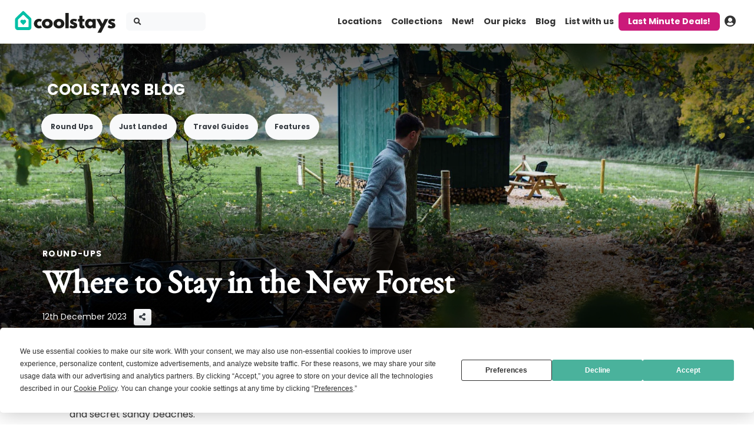

--- FILE ---
content_type: text/html; charset=UTF-8
request_url: https://www.coolstays.com/blog/round-ups/where-to-stay-in-the-new-forest/27339
body_size: 26269
content:
<!DOCTYPE html>
<html lang="en">
<head>

    <!-- Google tag (gtag.js) -->
<script async src="https://www.googletagmanager.com/gtag/js?id=G-NYY65PMQTW"></script>
<script>
    window.dataLayer = window.dataLayer || [];

    function gtag() {
        dataLayer.push(arguments);
    }

    gtag('js', new Date());

            gtag('config', 'G-NYY65PMQTW', {"blog_post_id":"27339"});
    
</script>

<script>
    //available element attributes and corresponding GA events
    const ga_events = {
        //attribute name              :   event name
        "data-ga-exit": "book_now_redirect",
        "data-ga-deal-click": "deal_click",
        "data-ga-deal-filter-click": "deal_filter",
        "data-ga-deal-book-now": "deal_book_now",
        "data-ga-promotion-exit": "promotion_exit",
    };

    // handle click events
    document.addEventListener("click", function(e) {
        for (const [attribute_name, event_name] of Object.entries(ga_events)) {
            if (e.target.closest(`[${attribute_name}]`)) {
                try {
                    let event_data = e.target.closest(`[${attribute_name}]`).getAttribute(attribute_name);
                    let event_object = JSON.parse(event_data);
                    gtag('event', event_name, event_object);
                    posthog.capture(event_name, event_object);
                    // plausible(event_name, {props: event_object})
                } catch (e) {}
            }
        }
    });
    </script>

<!-- Posthog tracking code -->
<script>
    !function(t,e){var o,n,p,r;e.__SV||(window.posthog=e,e._i=[],e.init=function(i,s,a){function g(t,e){var o=e.split(".");2==o.length&&(t=t[o[0]],e=o[1]),t[e]=function(){t.push([e].concat(Array.prototype.slice.call(arguments,0)))}}(p=t.createElement("script")).type="text/javascript",p.async=!0,p.src=s.api_host+"/static/array.js",(r=t.getElementsByTagName("script")[0]).parentNode.insertBefore(p,r);var u=e;for(void 0!==a?u=e[a]=[]:a="posthog",u.people=u.people||[],u.toString=function(t){var e="posthog";return"posthog"!==a&&(e+="."+a),t||(e+=" (stub)"),e},u.people.toString=function(){return u.toString(1)+".people (stub)"},o="capture identify alias people.set people.set_once set_config register register_once unregister opt_out_capturing has_opted_out_capturing opt_in_capturing reset isFeatureEnabled onFeatureFlags getFeatureFlag getFeatureFlagPayload reloadFeatureFlags group updateEarlyAccessFeatureEnrollment getEarlyAccessFeatures getActiveMatchingSurveys getSurveys onSessionId".split(" "),n=0;n<o.length;n++)g(u,o[n]);e._i.push([i,s,a])},e.__SV=1)}(document,window.posthog||[]);
    posthog.init('phc_IVW6NE7QKs6wb5cnYdEryWaGD3JY4fgCi9k4UzKaiId',{api_host:'https://eu.posthog.com',disable_session_recording: true,person_profiles: 'identified_only'});
    posthog.reset();


</script>

<script src="https://analytics.ahrefs.com/analytics.js" data-key="3u4XJLEk35BhBIZQBeqKig" async></script>

    <meta charset="utf-8">
    <meta http-equiv="X-UA-Compatible" content="IE=edge">
        <title>Where to Stay in the New Forest</title>
    <meta name="description" content="The New Forest is like something from a fairytale, dotted with ancient oaks and roamed by donkeys, deer and wild ponies.">
    <meta name="og:description" content="The New Forest is like something from a fairytale, dotted with ancient oaks and roamed by donkeys, deer and wild ponies.">
    <meta name="viewport" content="width=device-width, initial-scale=1">
    <meta name="robots" content="all,follow">

    <script
            type="text/javascript"
            src="https://app.termly.io/embed.min.js"
            data-auto-block="off"
            data-website-uuid="ebcde940-3880-46cc-bc06-96652a2a8414"
    ></script>

            <link rel='canonical' href='https://www.coolstays.com/blog/round-ups/where-to-stay-in-the-new-forest/27339'>
        
    <link rel="stylesheet" href="/dist/app.dfa54e7eeda1fba43d4d.css">

    <link rel="preconnect" href="https://pro.fontawesome.com">

    <script data-ad-client="ca-pub-6959043445345177" async
            src="https://pagead2.googlesyndication.com/pagead/js/adsbygoogle.js"></script>
    <link rel="preconnect" href="https://api.maptiler.com">

    <link rel="stylesheet" media="print" onload="this.onload=null;this.removeAttribute('media');"
          href="https://fonts.googleapis.com/css?family=Poppins:300,400,400i,700">
    <link rel="stylesheet" media="print" onload="this.onload=null;this.removeAttribute('media');"
          href="https://fonts.googleapis.com/css2?family=EB+Garamond:wght@400&display=swap">

    <link rel="apple-touch-icon" sizes="180x180" href="/apple-touch-icon.png">
    <link rel="icon" type="image/png" sizes="32x32" href="/favicon-32x32.png">
    <link rel="icon" type="image/png" sizes="16x16" href="/favicon-16x16.png">
    <link rel="manifest" href="/site.webmanifest">
    <link rel="mask-icon" href="/safari-pinned-tab.svg" color="#5bbad5">
    <meta name="msapplication-TileColor" content="#da532c">
    <meta name="theme-color" content="#ffffff">

    <meta name="viewport" content="width=device-width, initial-scale=1.0,maximum-scale=5,user-scalable=yes"/>
    <meta name="Content-Language" content="en-gb"/>
    <meta name="msvalidate.01" content="17F8A95A4693F7A08F6B7816ACAD812E"/>

    <link rel="preconnect" href="//connect.facebook.net" crossorigin>

    <meta name="facebook-domain-verification" content="fwb5jseldjnfg9tqcaa9fl2jz5c6pg"/>

    <meta property="fb:app_id" content="347155955339233"/>
    <meta property="og:type" content="article"/>
    <meta property="og:url" content="https://www.coolstays.com/blog/round-ups/where-to-stay-in-the-new-forest/27339"/>
    <meta property="og:title" content="Where to Stay in the New Forest"/>
            <meta property="og:image" content="https://coolstays.imgix.net/260829.jpg?&vib=0&high=0&shad=0&sat=0&exp=0&bri=0&con=0&sharp=0&fp-x=0.59&fp-y=0.34&fp-z=1&rot=0&w=1200&h=800"/>
        <meta property="og:image:width" content="1200"/>
        <meta property="og:image:height" content="800"/>
            <meta name="twitter:card" content="summary_large_image">
    <meta name="twitter:site" content="@cool_stays">
    <meta name="twitter:creator" content="@cool_stays">

    <script defer src="https://js.stripe.com/v3/"></script>

    <style>
        .apple-signin > div > div > svg {
            height: 40px;
            width: 100%;
        }

        .apple-signin div {
            max-width: 100% !important;
        }

        .abcRioButton.abcRioButtonLightBlue {
            margin: 0 auto;
        }

        .fa-google {
            background: conic-gradient(from -45deg, #ea4335 110deg, #4285f4 90deg 180deg, #34a853 180deg 270deg, #fbbc05 270deg) 73% 55%/150% 150% no-repeat;
            -webkit-background-clip: text;
            background-clip: text;
            color: transparent;
            -webkit-text-fill-color: transparent;
        }
    </style>


    <meta name="appleid-signin-client-id" content="com.coolstays.com.main">
    <meta name="appleid-signin-scope" content="name email">
    <meta name="appleid-signin-redirect-uri" content="https://www.coolstays.com/login/apple">
    <meta name="appleid-signin-use-popup" content="false">


    <script>
        window.fbAsyncInit = function() {
            FB.init({
                appId      : '347155955339233',
                cookie     : true,
                xfbml      : true,
                version    : 'v20.0'
            });

            FB.AppEvents.logPageView();

            FB.getLoginStatus(function(response) {
                console.log(response);
            });
        };

        (function(d, s, id){
            var js, fjs = d.getElementsByTagName(s)[0];
            if (d.getElementById(id)) {return;}
            js = d.createElement(s); js.id = id;
            js.src = "https://connect.facebook.net/en_US/sdk.js";
            fjs.parentNode.insertBefore(js, fjs);
        }(document, 'script', 'facebook-jssdk'));
    </script>

    <div id="fb-root"></div>
    <script async defer crossorigin="anonymous" src="https://connect.facebook.net/en_GB/sdk.js#xfbml=1&version=v20.0&appId=347155955339233" nonce="9x4HbZTa"></script>

    <script>
        function checkLoginState() {
            FB.getLoginStatus(function(response) {
                console.log(response);
                if (response.status === 'connected') {
                    // User is logged in and authenticated
                    const token = response.authResponse.accessToken;
                    window.location.href = '/login/fb?token=' + token;
                } else {
                    // Handle the case where the user is not authenticated
                    console.log('User not authenticated');
                    // Optionally, you can redirect them to a login page or show a message
                }
            });
        }
    </script>

    <link rel="stylesheet" media="print" onload="this.onload=null;this.removeAttribute('media');"
          href="https://pro.fontawesome.com/releases/v5.13.1/css/all.css">
    <!-- Tweaks for older IEs--><!--[if lt IE 9]>
    <script src="https://oss.maxcdn.com/html5shiv/3.7.3/html5shiv.min.js"></script>
    <script src="https://oss.maxcdn.com/respond/1.4.2/respond.min.js"></script><![endif]-->
    <!--    <link href="https://api.mapbox.com/mapbox-gl-js/v2.8.2/mapbox-gl.css" rel="stylesheet">-->

    <link href="https://unpkg.com/gijgo@1.9.14/css/gijgo.min.css" rel="stylesheet" type="text/css"/>
</head>
<body>
<div class="invisible"
     style="position:fixed;top:0px;right:0;background-color: red;width:300px;z-index:999999;overflow-y:scroll;overflow-x:hidden;">
    <!--    <div id="saved_params" class="d-none"></div>-->
    <form id="global_form" action="/search" autocomplete="off">
         <div>category<input id="global_category"    name="category"   type="text" value="" /></div> <div>place<input id="global_place"    name="place"   type="text" value="" /></div> <div>tag<input id="global_tag"    name="tag"   type="text" value="" /></div> <div>region<input id="global_region"    name="region"   type="text" value="" /></div> <div>bbox<input id="global_bbox"    name="bbox"   type="text" value="" /></div> <div>inspire<input id="global_inspire"    name="inspire"   type="text" value="" /></div> <div>collection<input id="global_collection"    name="collection"   type="text" value="" /></div> <div>new<input id="global_new"    name="new"   type="text" value="" /></div> <div>offers<input id="global_offers"    name="offers"   type="text" value="" /></div> <div>editorpick<input id="global_editorpick"    name="editorpick"   type="text" value="" /></div> <div>guests<input id="global_guests"    name="guests"   type="text" value="" /></div> <div>checkin<input id="global_checkin"    name="checkin"   type="text" value="" /></div> <div>checkout<input id="global_checkout"    name="checkout"   type="text" value="" /></div> <div>bedrooms<input id="global_bedrooms"    name="bedrooms"   type="text" value="" /></div> <div>bathrooms<input id="global_bathrooms"    name="bathrooms"   type="text" value="" /></div> <div>pricefrom<input id="global_pricefrom"    name="pricefrom"   type="text" value="" /></div> <div>priceto<input id="global_priceto"    name="priceto"   type="text" value="" /></div> <div>filter<input id="global_filter"    name="filter"   type="text" value="" /></div> <div>type<input id="global_type"    name="type"   type="text" value="" /></div> <div>sort<input id="global_sort"    name="sort"   type="text" value="" /></div> <div>limit<input id="global_limit"    name="limit"   type="text" value="" /></div> <div>added<input id="global_added"    name="added"   type="text" value="" /></div> <div>subscription_level<input id="global_subscription_level"    name="subscription_level"   type="text" value="" /></div> <div>subscription_type<input id="global_subscription_type"    name="subscription_type"   type="text" value="" /></div> <div>ecoscore<input id="ecolevel"    name="ecoscore"   type="text" value="" /></div> <div>brand<input id="brand"    name="brand"   type="text" value="" /></div>        <div><input id="global_form_refine" type="submit" value="refine"/></div>
        <div><input id="global_form_search" type="submit" value="search"/></div>
    </form>
</div>
<header class="header">
        <!-- Navbar-->
    <div id="blocking-layer" style="    position: fixed;
    top: 0;
    left: 0;
    z-index: 10;
    width: 100vw;
    height: 100vh;
    background-color: #000;opacity:0.5;display:none;"></div>
            <div id="nav_search" class=""
             style="position: fixed;z-index: 910;width:100vw;top:30px;left:0;display:none;margin:0;">


            <div class="d-flex justify-content-center" style="z-index:910;">
                <div class="search-bar bg-white shadow-0 border border-dark mt-5 p-3 p-lg-1 pl-lg-4 z-index-50">
                    <form class="search_form" action="/search" autocomplete="off">
                        <input type="hidden" id="property_id_select" name="" value="">
                        <!--                        <input type="hidden" id="bbox_search" name="bbox_search" value="">-->
                        <!--                        <input type="hidden" id="crefid_select" name="crefid" value="">-->
                        <div class="row input-group-sm">
                            <div class="col-lg-4 d-flex align-items-center form-group">
                                <div class="input-label-absolute input-label-absolute-right w-100 ui-front"
                                     id="home_search_field">
                                    <label class="text-dark text-sm font-weight-bold mb-0 d-none d-lg-block">Location / Facilities</label>


                                    <div class="input-group d-none d-md-flex">
                                        <div class="input-group-prepend">
                                                    <span class="input-group-text bg-white border-0"><i
                                                                class="fas fa-location-arrow fa-flip-horizontal"></i></span>
                                        </div>
                                        <input type="text" mode="search" id="nav_autocomplete"
                                               class="quicksearch home_search_picker form-control border-0"
                                               aria-label="Location1" placeholder="Location" autocomplete="off"
                                               value="">
                                        <div class="input-group-append clear-button-container d-none ">
                                                    <span class=" btn input-group-text border-0 bg-white"><i
                                                                class="clear-autocomplete fas fa-times"></i></span>
                                        </div>
                                    </div>


                                    <div class="refine_open_location cursor-pointer input-group d-flex d-md-none">
                                        <div class="input-group-prepend">
                                            <span class="input-group-text bg-white border-0"><i
                                                        class="fas fa-location-arrow fa-flip-horizontal"></i></span>
                                        </div>
                                        <input type="text" mode="search"
                                               class=" home_search_picker form-control border-0" aria-label="Location"
                                               placeholder="Location" autocomplete="off"
                                               value="">
                                        <div class="input-group-append clear-button-container  d-none ">
                                                    <span class=" btn input-group-text border-0 bg-white"><i
                                                                class="clear-autocomplete fas fa-times"></i></span>
                                        </div>
                                    </div>


                                </div>
                            </div>


                            <div id="home_checkin_field"
                                 class="col-12 col-lg-4  form-group refine_open_dates cursor-pointer">
                                <div class="row no-gutters">
                                    <div class="col-6 pr-2">
                                        <div class="input-label-absolute input-label-absolute-right w-100">
                                            <label class="text-dark text-sm font-weight-bold mb-0 d-none d-lg-block">Check
                                                in</label>

                                            <div class="input-group ">
                                                <div class="input-group-prepend d-inline-flex d-md-none">
                                                <span class="input-group-text" id="basic-addon1">
                                                    <i class="far fa-calendar-plus"></i>
                                                </span>
                                                </div>
                                                <input class="homeDateSelector form-control border-0 shadow-0 p-0"
                                                       type="text"
                                                       placeholder="Arriving" readonly="readonly"
                                                       value="">
                                            </div>
                                        </div>
                                    </div>

                                    <div class="col-6 pr-2">
                                        <div class="input-label-absolute input-label-absolute-right w-100">
                                            <label class="text-dark text-sm font-weight-bold mb-0 d-none d-lg-block">Check
                                                out</label>

                                            <div class="input-group ">
                                                <div class="input-group-prepend d-inline-flex d-md-none">
                                                <span class="input-group-text">
                                                    <i class="far fa-calendar-plus"></i>
                                                </span>
                                                </div>
                                                <input class="homeDateSelector2 form-control border-0 shadow-0 p-0"
                                                       type="text"
                                                       placeholder="Leaving" readonly="readonly"
                                                       value=""
                                                >
                                            </div>
                                        </div>
                                    </div>
                                </div>
                            </div>
                            <div class="col-lg-3 d-flex align-items-center form-group no-divider">
                                <div class="input-label-absolute input-label-absolute-right w-100">
                                    <label class="text-dark text-sm font-weight-bold mb-0 d-none d-lg-block">Guests</label>
                                    <div class="input-group refine_open_guests cursor-pointer">
                                        <div class="input-group-prepend d-inline-flex d-md-none">
                                            <span class="input-group-text">
                                                <i class="far fa-user"></i>
                                            </span>
                                        </div>

                                        <input mode="search"
                                               class=" form-control border-0 shadow-0 p-0 "
                                               type="text" id="add_guests_spec_input"
                                               placeholder="Guests" readonly="readonly"
                                               value="Guests"
                                        />
                                    </div>


                                </div>
                            </div>
                            <div class="col-12 col-lg-1">
                                <!--                                <div class="mw-100 mh-100">-->
                                <button style=""
                                        class="home-search-btn mr-0 shadow float-right btn btn-primary btn-block h-100"
                                        type="submit"><i
                                            class="fas fa-search fa-lg"></i> <span class="d-md-none">Search</span>
                                </button>
                                <!--                                </div>-->
                            </div>
                        </div>
                    </form>
                </div>
            </div>


        </div>
        

    <nav id="special_nav" style="flex-flow: column;overflow: visible;min-height:66px; position: fixed;
  top: 0;
  right: 0;
  left: 0;
  z-index: 111;"
         class=" text-truncate navbar navbar-expand-lg  navbar-dark collapsing_nav">
        <!--        <div class="w-100">-->
        <div class="container-fluid">
            <div class="d-flex align-items-center w-100">
                <a class="navbar-brand py-1" href="/">

                    <div class="logo_color_change">
                        <svg height="40" version="1.1" xmlns="http://www.w3.org/2000/svg"
                             xmlns:xlink="http://www.w3.org/1999/xlink" x="0px" y="0px"
                             viewBox="0 0 487.1 111.4" style="enable-background:new 0 0 487.1 111.4;"
                             xml:space="preserve">
<style type="text/css">
    .st0_dark {
        fill: #1D1D1B;
    }

    .st0_light {
        fill: #ffffff;
    }

    .st1 {
        fill: #00BFA6;
    }
</style>
                            <g>
                                <path class="st0_light" d="M111.6,64.2c0,5.9,4.6,10.6,10.2,10.6c4.4,0,7.2-2,7.2-2l5,10.2c0,0-4.8,3.8-14.3,3.8
		c-12.3,0-23.6-10-23.6-22.5c0-12.6,11.2-22.7,23.6-22.7c9.5,0,14.3,4,14.3,4l-5,10.1c0,0-2.7-2-7.2-2
		C116.2,53.7,111.6,58.3,111.6,64.2z M159.6,41.6c14.2,0,25.5,9.3,25.5,22.6c0,13.2-10.7,22.6-25.5,22.6c-15.4,0-25.7-9.4-25.7-22.6
		C133.9,50.9,145.2,41.6,159.6,41.6z M159.5,74.2c5.7,0,9.9-4.2,9.9-10c0-5.9-4.4-10.1-9.9-10.1c-5.6,0-10,4.2-10,10.1
		C149.5,70.1,153.5,74.2,159.5,74.2z M214.6,41.6c14.2,0,25.5,9.3,25.5,22.6c0,13.2-10.7,22.6-25.5,22.6c-15.4,0-25.7-9.4-25.7-22.6
		C188.9,50.9,200.2,41.6,214.6,41.6z M214.6,74.2c5.7,0,9.9-4.2,9.9-10c0-5.9-4.4-10.1-9.9-10.1c-5.6,0-10,4.2-10,10.1
		C204.6,70.1,208.6,74.2,214.6,74.2z M300.2,44.9l-4.8,9.7c0,0-5-2.7-9.5-2.7c-3.2,0-4.6,0.6-4.6,2.6c0,2.2,3,2.9,6.7,4.1
		c5.7,1.7,13,4.9,13,13.7c0,12.6-11.5,14.6-20.2,14.6c-10.3,0-16.5-5.7-16.5-5.7l6-10.1c0,0,5.8,4.9,10.6,4.9c2.1,0,4.6-0.2,4.6-3.1
		c0-3.1-4.7-3.3-9.5-5.8c-4.3-2.2-8.7-5.2-8.7-11.7c0-8.7,7.4-13.7,18.6-13.7C294.1,41.6,300.2,44.9,300.2,44.9z M310.9,26.9h14.7
		v15.9h9v11.2h-9v13.6c0,4,1,5.9,3.3,5.9c1.9,0,3.7-1.3,3.7-1.3l3.7,11.9c0,0-4.7,2.7-10.8,2.7c-11.7,0-14.6-8.7-14.6-16.3V54.1
		h-6.2V42.8h6.2V26.9z M359.3,41.6c5.7,0,10.5,1.9,14,5.3v-4.1h14.7v42.7h-14.6v-4.8h-0.2c-3.2,3.5-8.2,6.1-14,6.1
		c-12.5,0-21.2-10.1-21.2-22.6S346.9,41.6,359.3,41.6z M363.8,74.2c5.7,0,9.9-4.2,9.9-10c0-5.9-4.4-10.1-9.9-10.1
		c-5.6,0-10,4.2-10,10.1C353.8,70.1,357.8,74.2,363.8,74.2z M447.4,42.8l-33.6,64.4h-17l14.7-28.3l-20.2-36.1h17l11.9,21.9
		l10.2-21.9H447.4z M480.2,44.9l-4.8,9.7c0,0-5-2.7-9.5-2.7c-3.2,0-4.6,0.6-4.6,2.6c0,2.2,3,2.9,6.7,4.1c5.7,1.7,13,4.9,13,13.7
		c0,12.6-11.5,14.6-20.2,14.6c-10.3,0-16.5-5.7-16.5-5.7l6-10.1c0,0,5.8,4.9,10.6,4.9c2.1,0,4.6-0.2,4.6-3.1c0-3.1-4.7-3.3-9.5-5.8
		c-4.3-2.2-8.7-5.2-8.7-11.7c0-8.7,7.4-13.7,18.6-13.7C474.2,41.6,480.2,44.9,480.2,44.9z"/>
                            </g>
                            <g>
                                <rect x="245.2" y="13.9" class="st0_light" width="14.7" height="71.6"/>
                            </g>
                            <g>
                                <rect x="245.2" y="13.9" class="st0_light" width="14.7" height="71.6"/>
                            </g>
                            <path class="st1" d="M71.8,94.6H20c-7.1,0-12.8-5.7-12.8-12.8V45.5c0-3.5,1.4-6.8,3.9-9.2L42.8,5.9c1.7-1.6,4.4-1.6,6.1,0l31.7,30.4
	c2.5,2.4,3.9,5.7,3.9,9.2v36.3C84.5,88.8,78.8,94.6,71.8,94.6z M23.9,81.1h43.8c1.8,0,3.3-1.5,3.3-3.3V47.2c0-0.9-0.4-1.8-1-2.4
	l-21.9-21c-1.3-1.2-3.3-1.2-4.6,0l-21.9,21c-0.6,0.6-1,1.5-1,2.4v30.6C20.6,79.6,22.1,81.1,23.9,81.1z"/>
                            <path class="st1" d="M57.1,59.4c3.1-3.1,3.1-8.2,0-11.3c-3.1-3.1-8.2-3.1-11.3,0c-3.1-3.1-8.2-3.1-11.3,0c-3.1,3.1-3.1,8.2,0,11.3
	l11.3,11.3L57.1,59.4z"/>
</svg>
                    </div>


                </a>
                

                    <a id="shortSearch_nav" class="btn btn-light w-25 mr-2">
                        <i class="fa fa-search"></i>
                    </a>


                    <!--                <form class="form-inline d-none d-sm-flex" action="#" id="shortSearch_nav">-->
                    <form class="form-inline     d-none mr-2" action="#" id="shortSearch_nav" style="display:none;">
                        <div class="input-label-absolute input-label-absolute-left input-reset">
                            <label class="label-absolute" for="search_search"><i class="fa fa-search"></i><span
                                        class="sr-only">What are you looking for?</span></label>
                            <input class="form-control form-control-sm border-0 shadow-0 bg-gray-200" id="search_search"
                                   placeholder="" aria-label="Search" readonly="readonly">

                        </div>
                    </form>
                                    <button class="ml-auto navbar-toggler navbar-toggler-right" data-trigger="#navbarCollapse" type="button"
                        aria-controls="navbarCollapse" aria-expanded="false" aria-label="Toggle navigation">
                    <i class="fa fa-bars my-1"></i>
                </button>
            </div>
            <!-- Navbar Collapse -->
            <div class="navbar-collapse" id="navbarCollapse">
                <div class="collapsed_top_bar d-block d-lg-none">
                    <div class="d-flex align-items-center">

                        <button class="ml-auto navbar-toggler navbar-toggler-right" data-trigger="#navbarCollapse"
                                type="button" aria-controls="navbarCollapse" aria-expanded="false"
                                aria-label="Toggle navigation">
                            <i class="fa fa-bars my-1"></i>
                        </button>
                    </div>
                </div>
                <ul class="navbar-nav mt-2 mt-md-0 ml-auto">


                    <li class="nav-item"><a class="nav-link" href="/all/">Locations</a>
                    </li>

                    <li class="nav-item"><a class="nav-link" href="/inspiration/">Collections</a>
                    </li>

                    <li class="nav-item"><a class="nav-link" href="/new/">New!</a>
                    </li>
                    <li class="nav-item"><a class="nav-link" href="/editorspicks/">Our picks</a>
                    </li>

                    <li class="nav-item d-block d-md-none"><a class="nav-link rounded  py-1 mt-1" style="color: #cb1a7a;" href="/deals/">Last Minute Deals!</a>
                    </li>

                    <li class="nav-item"><a class="nav-link" href="/blog/">Blog</a>
                    </li>

                    <div class="dropdown-divider"></div>
                    <li class="nav-item"><a class="nav-link " href="/owners/">List with us</a></li>

                    </li>


                    <li class="nav-item d-md-block d-none"><a class="nav-link rounded bg-plum text-white px-3 py-1 mt-1" href="/deals/">Last Minute Deals!</a>
                    </li>

                    <div class="dropdown-divider"></div>

                    <li class="nav-item dropdown  nav_logged_true d-none">

                        <div class="d-block d-lg-none"><a class="nav-link" href="/account/"><span
                                        class="fa fa-user mr-2 text-muted"></span>Account</a></div>
                        <div class="d-none d-lg-block">
                            <a id="userDropdownMenuLink"
                               class="text-decoration-none nav-link"
                               href="#"
                               data-toggle="dropdown"
                               aria-haspopup="true" aria-expanded="false"><span
                                            class=" fas fa-user-circle fa-lg"></span>
                            </a>
                            <div class="dropdown-menu dropdown-menu-right" aria-labelledby="userDropdownMenuLink">
                                <a class="dropdown-item" href="/account/">Account</a>
                                <a class="dropdown-item" href="/inbox">Messages</a>
                                <a class="dropdown-item" href="/wishlists">Wishlists</a>
                                <a class="dropdown-item" href="/account/reviews">Reviews</a>
                                <a class="dropdown-item" href="/help">
                                    Need Help?
                                </a>
                                <div class="dropdown-divider"></div>
                                <a class="dropdown-item" href="https://owners.coolstays.com/">Owners Area login</a>
                                <a class="dropdown-item" href="/logout">
                                    <i class="fas fa-sign-out-alt mr-2 text-muted"></i> Sign out
                                </a>
                            </div>
                        </div>
                    </li>

                    <div id="mobile-account-menu" class="d-none">
                        <li class="nav-item"><a class="nav-link" href="/inbox">Messages</a></li>
                        <li class="nav-item"><a class="nav-link" href="/wishlists">Wishlists</a></li>
                        <li class="nav-item"><a class="nav-link" href="/account/reviews">Reviews</a></li>

                        <div class="dropdown-divider"></div>
                        <a class="dropdown-item" href="https://owners.coolstays.com/">Owners Area login</a>
                        <li class="nav-item"><a class="nav-link" href="/logout">
                                <i class="fas fa-sign-out-alt mr-2 text-muted"></i> Sign out
                            </a></li>


                    </div>


                    <li class="nav-item dropdown nav_logged_false d-block">
                        <div class="d-none d-lg-block">
                            <a id="userDropdownMenuLinkSignIn"
                               class="text-decoration-none nav-link"
                               href="#"
                               data-toggle="dropdown"
                               aria-haspopup="true" aria-expanded="false"><span
                                        class=" fas fa-user-circle fa-lg"></span></a>
                            <div class="dropdown-menu dropdown-menu-right" aria-labelledby="userDropdownMenuLinkSignIn">

                                <a class="dropdown-item open-signin-prompt" trigger="topBar" href="#"
                                   data-toggle="modal"
                                   data-target="#loginModal">Log in</a>
                                <a class="dropdown-item open-reg-prompt" trigger="topBar" href="#">Sign up</a>
                                <a class="dropdown-item" href="/help">
                                    Need Help?
                                </a>
                                <div class="dropdown-divider"></div>
                                <a class="dropdown-item" href="https://owners.coolstays.com/">Owners Area login</a>
                            </div>
                        </div>
                    </li>

                    <div id="mobile-login-menu" class="d-block d-lg-none">
                        <li class="nav-item"><a class="nav-link open-signin-prompt" trigger="topBar" href="#">Log in</a>
                        </li>
                        <li class="nav-item"><a class="nav-link open-reg-prompt" trigger="topBar" href="#">Sign up</a>
                        </li>


                    </div>


                </ul>
            </div>
        </div>
        <!--        </div>-->

    </nav>


</header><script type="text/javascript">
    // const deviceType = () => {
    //     const ua = navigator.userAgent;
    //     if (/(tablet|ipad|playbook|silk)|(android(?!.*mobi))/i.test(ua)) {
    //         return "tablet";
    //     }
    //     else if (/Mobile|Android|iP(hone|od)|IEMobile|BlackBerry|Kindle|Silk-Accelerated|(hpw|web)OS|Opera M(obi|ini)/.test(ua)) {
    //         return "mobile";
    //     }
    //     return "desktop";
    // };
    const getReferrerDetails = () => {
        const toSearchFor = ["utm_medium","utm_source","utm_campaign","utm_term","utm_content", "gclid"];
        const urlParams = new URLSearchParams(window.location.search);
        const utmParams = {};
        toSearchFor.forEach((param) => {
            if (urlParams.has(param)) {
                utmParams[param] = urlParams.get(param);
            }
        });
        return utmParams;
    }
    const Tracking = {
        PropertyScroll: 'property.scroll',
        PropertyView: 'property.view',
        InspirationView: 'inspiration.view',
        TagFeaturedView: 'tag-featured.view',
        AllLocationsView: 'all-locations.view',
        PropertyExitToWebsite: 'property.websitelink.click',
        HomepageView: 'homepage.view',
        BlogView: 'blog.post.view',
        BlogCategoryView : 'blog.category.view',
        BlogHomeView : 'blog.home.view',
        Search : 'search',
        WishlistCreated : 'wishlist.created',
        FavoriteAdded : 'fave.added',
        FavoriteRemoved : 'fave.removed',
        EnquirySent : 'property.enquiry.submitted',
    }
    const excludeReferrerAndDevice = [
        Tracking.PropertyScroll,
        Tracking.PropertyExitToWebsite
    ];
    window.cs_trackv2 = function(event, payload) {
        //only add referrer and device if not a scroll
        if (!excludeReferrerAndDevice.includes(event)) {
            payload.referrer = getReferrerDetails(); //will either be an object with utm data or an empty object if no utms set
            //add document.referrer to payload.referrer if not coolstays
            if (document.referrer) {
                let a = document.createElement('a');
                a.href = document.referrer;
                if (a.hostname !== "www.coolstays.com" && a.hostname !== "coolstays.com") {
                    payload.referrer.url = document.referrer;
                }
            }
            //if empty, remove
            if (Object.keys(payload.referrer).length === 0) {
                delete payload.referrer;
            }
            if (!payload.session_id || !payload.webuser_id) {
                payload.session_id = '7cjtctjufvg91e4bocthoiurar';
                payload.webuser_id = '0';
            }
            payload.device = {
                "user_agent": (navigator.userAgent).replace(/['"]+/g, ''),
                "device": ""
            }
        }
        payload.action = event;
        const blob = new Blob([JSON.stringify(payload)], {type : 'text/plain'});
        navigator.sendBeacon('https://beaconv2.coolstays.com/events', blob);
    }
    window.async_cs_track = async function (event, payload) {

    }
</script><div id="blog-page" class="blog-page">

    <div class="modal fade" id="share-modal" tabindex="-1" role="dialog">
        <div class="modal-dialog modal-dialog-centered">
            <div class="modal-content border-0">
                <div class="modal-header d-flex align-items-center">
                    <h5 class="modal-title text-center text-gray-700 w-100">Share this Blog Post</h5>
                    <button type="button" class="close" data-dismiss="modal" aria-label="Close">
                        <span class="fas fa-times"></span>
                    </button>
                </div>
                <div class="modal-body px-4 pt-4 pb-2">
                    <div class="row">
                        <div class="col-4 mb-4">
                            <div class="w-100 h-100 rounded"
                                 style="background-size: cover; background-position: center; background-repeat: no-repeat; background-image: url('https://coolstays.imgix.net/260829.jpg?&vib=0&high=0&shad=0&sat=0&exp=0&bri=0&con=0&sharp=0&fp-x=0.59&fp-y=0.34&fp-z=1&rot=0&w=400&h=400&fit=crop&crop=fp')"
                            ></div>
                        </div>

                        
                        <div class="col-8 mb-4">
                            <p class="font-weight-bold h5 mb-1">Where to Stay in the New Forest</p>
                            <p class="mb-0">
                                The New Forest is like something from a fairytale, dotted with ancient oaks and roamed by donkeys, deer and wild ponies.                            </p>
                        </div>
                        <div class="col-md-6 col-12 mb-3">
                            <div class="border rounded px-4 py-3 shadow">
                                <div class="cursor-pointer" id="copy-share-link" data-link="https://www.coolstays.com/blog/round-ups/where-to-stay-in-the-new-forest/27339?utm_campaign=share_button">
                                    <i class="far fa-copy"></i> <span id="copy-share-link-result">Copy link</span>
                                </div>
                            </div>
                        </div>
                        <div class="col-md-6 col-12 mb-3">
                            <div class="border rounded px-4 py-3 shadow">
                                <a href="https://api.whatsapp.com/send?text=Where+to+Stay+in+the+New+Forest+at+Coolstays+-+https%3A%2F%2Fwww.coolstays.com%2Fblog%2Fround-ups%2Fwhere-to-stay-in-the-new-forest%2F27339%3Futm_campaign%3Dshare_button" target="_blank"
                                   class="text-body text-decoration-none d-block">
                                    <i class="fab fa-whatsapp"></i> Whatsapp
                                </a>
                            </div>
                        </div>
                        <div class="col-md-6 col-12 mb-3">
                            <div class="border rounded px-4 py-3 shadow">
                                <a href="https://www.facebook.com/sharer/sharer.php?u=https://www.coolstays.com/blog/round-ups/where-to-stay-in-the-new-forest/27339?utm_campaign=share_button" target="_blank"
                                   class="text-body text-decoration-none d-block">
                                    <i class="fab fa-facebook"></i> Facebook
                                </a>
                            </div>
                        </div>
                        <div class="col-md-6 col-12 mb-3">
                            <div class="border rounded px-4 py-3 shadow">
                                <a href="mailto:?subject=Where to Stay in the New Forest at Coolstays&body=https%3A%2F%2Fwww.coolstays.com%2Fblog%2Fround-ups%2Fwhere-to-stay-in-the-new-forest%2F27339%3Futm_campaign%3Dshare_button" target="_blank"
                                   class="text-body text-decoration-none d-block">
                                    <i class="far fa-envelope"></i> Email
                                </a>
                            </div>
                        </div>
                    </div>
                </div>
            </div>
        </div>
    </div>

    <section id="" class=" hero-home gradient-overlay-hero-blog mb-4 mb-md-5"
             style="height:80vh;max-height:800px;">


                    <picture>
                <source media="(max-width: 768px)"
                        srcset="https://coolstays.imgix.net/260829.jpg?&vib=0&high=0&shad=0&sat=0&exp=0&bri=0&con=0&sharp=0&fp-x=0.59&fp-y=0.34&fp-z=1&rot=0&w=719&h=650&fit=crop&crop=focalpoint&q=70"/>
                <source media="(max-width: 992px)"
                        srcset="https://coolstays.imgix.net/260829.jpg?&vib=0&high=0&shad=0&sat=0&exp=0&bri=0&con=0&sharp=0&fp-x=0.59&fp-y=0.34&fp-z=1&rot=0&w=959&h=496&fit=crop&crop=focalpoint&q=70"/>

                <source media="(max-width: 1200px)"
                        srcset="https://coolstays.imgix.net/260829.jpg?&vib=0&high=0&shad=0&sat=0&exp=0&bri=0&con=0&sharp=0&fp-x=0.59&fp-y=0.34&fp-z=1&rot=0&w=1139&h=800&fit=crop&crop=focalpoint&q=70"/>

                <source media="(max-width: 9999px)"
                        srcset="https://coolstays.imgix.net/260829.jpg?&vib=0&high=0&shad=0&sat=0&exp=0&bri=0&con=0&sharp=0&fp-x=0.59&fp-y=0.34&fp-z=1&rot=0&w=1919&h=1000&fit=crop&crop=focalpoint&q=70"/>


                <img class="bg-image img-fluid"
                     src="[data-uri]"


                                            alt="Where to Stay in the New Forest"
                                    />
            </picture>

        
        <div class="container pt-6 pt-lg-7 pb-2 h-100">
            <div class="overlay-content text-left text-white d-flex align-items-start flex-column h-100">
                <div class="align-self-left" id="blog-sub-nav">


    

        <h1 class="text-uppercase m-0 pl-0" style="font-size:1.6rem;letter-spacing: 0.01rem;"><a
                    class="pl-0 nav-link text-white"
                    href="/blog/">Coolstays
                Blog</a></h1>

        
    <div class="row">
        <div class="col-sm-12 px-md-0">


                        <ul class="list-inline">
                                    <li class="list-inline-item ">
                        <a class="badge badge-pill text-muted badge-light p-2 p-md-3 mb-2" href="/blog/round-ups/">Round Ups</a>
                    </li>
                                    <li class="list-inline-item ">
                        <a class="badge badge-pill text-muted badge-light p-2 p-md-3 mb-2" href="/blog/just-landed/">Just Landed</a>
                    </li>
                                    <li class="list-inline-item ">
                        <a class="badge badge-pill text-muted badge-light p-2 p-md-3 mb-2" href="/blog/travel-guides/">Travel Guides</a>
                    </li>
                                    <li class="list-inline-item ">
                        <a class="badge badge-pill text-muted badge-light p-2 p-md-3 mb-2" href="/blog/features/">Features</a>
                    </li>
                
            </ul>
        </div>
    </div>
</div>                    <div class="w-100 mt-auto mx-3 mx-md-n2">
                        <h6 class="text-sm letter-spacing-1 text-uppercase"
                            href="/blog/round-ups/1243/">Round-ups</h6>


                        <h1 class="display-4 text-serif font-weight-bold text-shadow mb-0"
                            style="line-height: 1.1;">Where to Stay in the New Forest</h1>

                        <div class="text-white text-sm my-3 d-flex justify-content-between align-items-center">

                            <div>
                                12th December 2023                                <a class="ml-2 btn btn-light btn-sm" data-toggle="modal"
                                   data-target="#share-modal">
                                    <i class=" fas fa-share-alt text-dark" "></i>
                                </a>
                            </div>
                                                    </div>


                    </div>
                
            </div>
        </div>
    </section>


    <div class="container">

        <div class="row">
            <div class="col px-4 px-lg-5">

                <p>The New Forest is like something from a fairytale, dotted with ancient oaks and roamed by donkeys, deer and wild ponies.</p>

<p>This 140,000 acre national park isn't just forest. It also comes with pretty-as-a-picture villages and 40 miles of coastline, salt marsh and secret sandy beaches.</p>

<p>All it takes to reach this magical little world is a 90 minute train ride from Waterloo. So if you're after some weekend getaway inspiration, take a look at these gorgeous hideaways located in and around the New Forest.</p>

            </div>
        </div>
    </div>


    
    <div class="container">


        <div class="row mb-4 px-4 px-lg-7">
            <div class="col-12 col-md-6 m-0" style="min-height:300px;">

                <a target="_blank" class="stretched-link" href="/property/hazelhurst-farm/25903"></a>
                <picture>


                                            <img src="https://coolstays.imgix.net/220555.jpg?&vib=0&high=0&shad=0&sat=0&exp=0&bri=0&con=0&sharp=0&fp-x=0.5&fp-y=0.5&fp-z=1&rot=0&w=959&h=700&fit=crop&crop=focalpoint&q=70"
                             class="pixelated lazy bg-image img-fluid rounded"
                                                            alt="Where to Stay in the New Forest"
                            

                        />
                        
                </picture>


            </div>
            <div class="col-12 col-md-6 m-0 pb-0 pb-md-5">
                <a target="_blank" class="stretched-link" href="/property/hazelhurst-farm/25903"></a>
                <div class="bg-white mt-n4 mb-4 mb-md-n4 mt-md-4 ml-auto ml-md-n5 h-100 p-4 rounded shadow-sm">
                    <h3 class="card-title text-serif  mb-1"
                        style="line-height: 1.1;">Hazelhurst Farm</h3>
                    <p class="text-sm">Sway - Hampshire</p>
                    <p><span class="fa fa-users mr-1"></span>Sleeps up to 30</p>
                    <p class="card-text">Cosy cottages beautifully converted from old farm buildings in the heart of the New Forest National Park, available individually or for exclusive hire.</p>

                </div>
            </div>


        </div>

    </div>
    
    <div class="container">


        <div class="row mb-4 px-4 px-lg-7">
            <div class="col-12 col-md-6 m-0" style="min-height:300px;">

                <a target="_blank" class="stretched-link" href="/property/the-hut-at-lymore-forest/22413"></a>
                <picture>


                                            <img src="https://coolstays.imgix.net/124589.jpg?&w=959&h=700&fit=crop&crop=focalpoint&q=70"
                             class="pixelated lazy bg-image img-fluid rounded"
                                                            alt="Where to Stay in the New Forest"
                            

                        />
                        
                </picture>


            </div>
            <div class="col-12 col-md-6 m-0 pb-0 pb-md-5">
                <a target="_blank" class="stretched-link" href="/property/the-hut-at-lymore-forest/22413"></a>
                <div class="bg-white mt-n4 mb-4 mb-md-n4 mt-md-4 ml-auto ml-md-n5 h-100 p-4 rounded shadow-sm">
                    <h3 class="card-title text-serif  mb-1"
                        style="line-height: 1.1;">The Hut at Lymore Forest</h3>
                    <p class="text-sm">Lymington - Hampshire</p>
                    <p><span class="fa fa-users mr-1"></span>Sleeps 2</p>
                    <p class="card-text">Lying just to the south of the New Forest National Park, this classic shepherd's hut is the perfect tranquil couple's retreat.</p>

                </div>
            </div>


        </div>

    </div>
    
    <div class="container">


        <div class="row mb-4 px-4 px-lg-7">
            <div class="col-12 col-md-6 m-0" style="min-height:300px;">

                <a target="_blank" class="stretched-link" href="/property/durns/24850"></a>
                <picture>


                                            <img src="https://coolstays.imgix.net/189616.jpg?&w=959&h=700&fit=crop&crop=focalpoint&q=70"
                             class="pixelated lazy bg-image img-fluid rounded"
                                                            alt="Where to Stay in the New Forest"
                            

                        />
                        
                </picture>


            </div>
            <div class="col-12 col-md-6 m-0 pb-0 pb-md-5">
                <a target="_blank" class="stretched-link" href="/property/durns/24850"></a>
                <div class="bg-white mt-n4 mb-4 mb-md-n4 mt-md-4 ml-auto ml-md-n5 h-100 p-4 rounded shadow-sm">
                    <h3 class="card-title text-serif  mb-1"
                        style="line-height: 1.1;">Little Durns</h3>
                    <p class="text-sm">Boldre - Hampshire</p>
                    <p><span class="fa fa-users mr-1"></span>Sleeps 6</p>
                    <p class="card-text">Beautifully renovated Georgian farmstead hidden away in the New Forest with a heated outdoor pool, perfect for families or small groups.</p>

                </div>
            </div>


        </div>

    </div>
    
    <div class="container">


        <div class="row mb-4 px-4 px-lg-7">
            <div class="col-12 col-md-6 m-0" style="min-height:300px;">

                <a target="_blank" class="stretched-link" href="/property/lymore-orchard/23491"></a>
                <picture>


                                            <img src="https://coolstays.imgix.net/156994.jpg?&vib=0&high=0&shad=0&sat=0&exp=0&bri=0&con=0&sharp=0&fp-x=0.5&fp-y=0.41&fp-z=1&rot=0&w=959&h=700&fit=crop&crop=focalpoint&q=70"
                             class="pixelated lazy bg-image img-fluid rounded"
                                                            alt="Where to Stay in the New Forest"
                            

                        />
                        
                </picture>


            </div>
            <div class="col-12 col-md-6 m-0 pb-0 pb-md-5">
                <a target="_blank" class="stretched-link" href="/property/lymore-orchard/23491"></a>
                <div class="bg-white mt-n4 mb-4 mb-md-n4 mt-md-4 ml-auto ml-md-n5 h-100 p-4 rounded shadow-sm">
                    <h3 class="card-title text-serif  mb-1"
                        style="line-height: 1.1;">Lymore Orchard</h3>
                    <p class="text-sm">Milford on sea  - Hampshire</p>
                    <p><span class="fa fa-users mr-1"></span>Sleeps 2</p>
                    <p class="card-text">Rustic and romantic Hampshire tiny-house with full amenities, a private garden, firepit and fruit trees.</p>

                </div>
            </div>


        </div>

    </div>
    
    <div class="container">


        <div class="row mb-4 px-4 px-lg-7">
            <div class="col-12 col-md-6 m-0" style="min-height:300px;">

                <a target="_blank" class="stretched-link" href="/property/harbour-view/27101"></a>
                <picture>


                                            <img src="https://coolstays.imgix.net/253448.jpg?&w=959&h=700&fit=crop&crop=focalpoint&q=70"
                             class="pixelated lazy bg-image img-fluid rounded"
                                                            alt="Where to Stay in the New Forest"
                            

                        />
                        
                </picture>


            </div>
            <div class="col-12 col-md-6 m-0 pb-0 pb-md-5">
                <a target="_blank" class="stretched-link" href="/property/harbour-view/27101"></a>
                <div class="bg-white mt-n4 mb-4 mb-md-n4 mt-md-4 ml-auto ml-md-n5 h-100 p-4 rounded shadow-sm">
                    <h3 class="card-title text-serif  mb-1"
                        style="line-height: 1.1;">Harbour View</h3>
                    <p class="text-sm">Lymington - Hampshire</p>
                    <p><span class="fa fa-users mr-1"></span>Sleeps 8</p>
                    <p class="card-text">Relax at a Riviera retreat with its own riverside garden and slipway just minutes from Lymington town and quay.</p>

                </div>
            </div>


        </div>

    </div>
    
    <div class="container">


        <div class="row mb-4 px-4 px-lg-7">
            <div class="col-12 col-md-6 m-0" style="min-height:300px;">

                <a target="_blank" class="stretched-link" href="/property/unplugged-rest-hampshire/25400"></a>
                <picture>


                                            <img src="https://coolstays.imgix.net/238138.jpg?&w=959&h=700&fit=crop&crop=focalpoint&q=70"
                             class="pixelated lazy bg-image img-fluid rounded"
                                                            alt="Where to Stay in the New Forest"
                            

                        />
                        
                </picture>


            </div>
            <div class="col-12 col-md-6 m-0 pb-0 pb-md-5">
                <a target="_blank" class="stretched-link" href="/property/unplugged-rest-hampshire/25400"></a>
                <div class="bg-white mt-n4 mb-4 mb-md-n4 mt-md-4 ml-auto ml-md-n5 h-100 p-4 rounded shadow-sm">
                    <h3 class="card-title text-serif  mb-1"
                        style="line-height: 1.1;">Unplugged Rest - New Forest</h3>
                    <p class="text-sm">Plaitford - Hampshire</p>
                    <p><span class="fa fa-users mr-1"></span>Sleeps 2</p>
                    <p class="card-text">Two romantic, eco-cabins in the New Forest with amazing views and cosy log burners.</p>

                </div>
            </div>


        </div>

    </div>
    
    <div class="container">


        <div class="row mb-4 px-4 px-lg-7">
            <div class="col-12 col-md-6 m-0" style="min-height:300px;">

                <a target="_blank" class="stretched-link" href="/property/gins-barn/17438"></a>
                <picture>


                                            <img src="https://coolstays.imgix.net/31649.jpg?&w=959&h=700&fit=crop&crop=focalpoint&q=70"
                             class="pixelated lazy bg-image img-fluid rounded"
                                                            alt="Where to Stay in the New Forest"
                            

                        />
                        
                </picture>


            </div>
            <div class="col-12 col-md-6 m-0 pb-0 pb-md-5">
                <a target="_blank" class="stretched-link" href="/property/gins-barn/17438"></a>
                <div class="bg-white mt-n4 mb-4 mb-md-n4 mt-md-4 ml-auto ml-md-n5 h-100 p-4 rounded shadow-sm">
                    <h3 class="card-title text-serif  mb-1"
                        style="line-height: 1.1;">Gins Barn</h3>
                    <p class="text-sm">Beaulieu - Hampshire</p>
                    <p><span class="fa fa-users mr-1"></span>Sleeps 9 + 2 kids</p>
                    <p class="card-text">Escape the city lights and enjoy the finer things in life with a stay at this luxurious barn conversion on the New Forest coastline…</p>

                </div>
            </div>


        </div>

    </div>
    
    <div class="container">


        <div class="row mb-4 px-4 px-lg-7">
            <div class="col-12 col-md-6 m-0" style="min-height:300px;">

                <a target="_blank" class="stretched-link" href="/property/riverside-lodge-and-glamping-pod/21833"></a>
                <picture>


                                            <img src="https://coolstays.imgix.net/110152.jpg?&w=959&h=700&fit=crop&crop=focalpoint&q=70"
                             class="pixelated lazy bg-image img-fluid rounded"
                                                            alt="Where to Stay in the New Forest"
                            

                        />
                        
                </picture>


            </div>
            <div class="col-12 col-md-6 m-0 pb-0 pb-md-5">
                <a target="_blank" class="stretched-link" href="/property/riverside-lodge-and-glamping-pod/21833"></a>
                <div class="bg-white mt-n4 mb-4 mb-md-n4 mt-md-4 ml-auto ml-md-n5 h-100 p-4 rounded shadow-sm">
                    <h3 class="card-title text-serif  mb-1"
                        style="line-height: 1.1;">Riverside Lodge</h3>
                    <p class="text-sm">Fordingbridge - Hants</p>
                    <p><span class="fa fa-users mr-1"></span>Sleeps 6</p>
                    <p class="card-text">Quaint lodge on the edge of the River Avon in Hampshire, with huge windows, comfy furnishings, and great access to the New Forest and Cranborne Chase.</p>

                </div>
            </div>


        </div>

    </div>
    
    <div class="container">


        <div class="row mb-4 px-4 px-lg-7">
            <div class="col-12 col-md-6 m-0" style="min-height:300px;">

                <a target="_blank" class="stretched-link" href="/property/the-boat-shed/19819"></a>
                <picture>


                                            <img src="https://coolstays.imgix.net/76654.jpg?&vib=0&high=0&shad=0&sat=0&exp=0&bri=0&con=0&sharp=0&fp-x=0.4&fp-y=0.46&fp-z=1&rot=0&w=959&h=700&fit=crop&crop=focalpoint&q=70"
                             class="pixelated lazy bg-image img-fluid rounded"
                                                            alt="Where to Stay in the New Forest"
                            

                        />
                        
                </picture>


            </div>
            <div class="col-12 col-md-6 m-0 pb-0 pb-md-5">
                <a target="_blank" class="stretched-link" href="/property/the-boat-shed/19819"></a>
                <div class="bg-white mt-n4 mb-4 mb-md-n4 mt-md-4 ml-auto ml-md-n5 h-100 p-4 rounded shadow-sm">
                    <h3 class="card-title text-serif  mb-1"
                        style="line-height: 1.1;">The Boat Shed</h3>
                    <p class="text-sm">Lymington - Hampshire</p>
                    <p><span class="fa fa-users mr-1"></span>Sleeps 3</p>
                    <p class="card-text">Beautifully designed holiday getaway by the sea set in Royal Lymington Yacht Club dinghy yard</p>

                </div>
            </div>


        </div>

    </div>
    
    <div class="container">


        <div class="row mb-4 px-4 px-lg-7">
            <div class="col-12 col-md-6 m-0" style="min-height:300px;">

                <a target="_blank" class="stretched-link" href="/property/the-hay-loft-warborne-farm/19629"></a>
                <picture>


                                            <img src="https://coolstays.imgix.net/202882.jpg?&vib=14&high=0&shad=0&sat=0&exp=0&bri=0&con=0&sharp=0&fp-x=0.5&fp-y=0.54&fp-z=1&rot=0&w=959&h=700&fit=crop&crop=focalpoint&q=70"
                             class="pixelated lazy bg-image img-fluid rounded"
                                                            alt="Where to Stay in the New Forest"
                            

                        />
                        
                </picture>


            </div>
            <div class="col-12 col-md-6 m-0 pb-0 pb-md-5">
                <a target="_blank" class="stretched-link" href="/property/the-hay-loft-warborne-farm/19629"></a>
                <div class="bg-white mt-n4 mb-4 mb-md-n4 mt-md-4 ml-auto ml-md-n5 h-100 p-4 rounded shadow-sm">
                    <h3 class="card-title text-serif  mb-1"
                        style="line-height: 1.1;">The Hay Loft - Warborne Farm</h3>
                    <p class="text-sm">Lymington - Hampshire</p>
                    <p><span class="fa fa-users mr-1"></span>Sleeps 8</p>
                    <p class="card-text">A luxury barn conversion on an award-winning farmland estate, close to the sparkling Hampshire coast and the lush New Forest landscapes…</p>

                </div>
            </div>


        </div>

    </div>
    
    <div class="container">


        <div class="row mb-4 px-4 px-lg-7">
            <div class="col-12 col-md-6 m-0" style="min-height:300px;">

                <a target="_blank" class="stretched-link" href="/property/the-coding-hut/24337"></a>
                <picture>


                                            <img src="https://coolstays.imgix.net/176591.jpg?&w=959&h=700&fit=crop&crop=focalpoint&q=70"
                             class="pixelated lazy bg-image img-fluid rounded"
                                                            alt="Where to Stay in the New Forest"
                            

                        />
                        
                </picture>


            </div>
            <div class="col-12 col-md-6 m-0 pb-0 pb-md-5">
                <a target="_blank" class="stretched-link" href="/property/the-coding-hut/24337"></a>
                <div class="bg-white mt-n4 mb-4 mb-md-n4 mt-md-4 ml-auto ml-md-n5 h-100 p-4 rounded shadow-sm">
                    <h3 class="card-title text-serif  mb-1"
                        style="line-height: 1.1;">The Coding Hut</h3>
                    <p class="text-sm">Beaulieu - Hampshire</p>
                    <p><span class="fa fa-users mr-1"></span>Sleeps 6</p>
                    <p class="card-text">A quirky, retro cabin steeped in WW2 history, nestled between Hampshire’s New Forest and a secret, secluded beach. Perfect for an off-the-beaten-track escape.</p>

                </div>
            </div>


        </div>

    </div>
    
    <div class="container">


        <div class="row mb-4 px-4 px-lg-7">
            <div class="col-12 col-md-6 m-0" style="min-height:300px;">

                <a target="_blank" class="stretched-link" href="/property/the-little-gate-house/23331"></a>
                <picture>


                                            <img src="https://coolstays.imgix.net/149604.jpg?&vib=0&high=0&shad=0&sat=0&exp=0&bri=0&con=0&sharp=0&fp-x=0.38&fp-y=0.59&fp-z=1&rot=0&w=959&h=700&fit=crop&crop=focalpoint&q=70"
                             class="pixelated lazy bg-image img-fluid rounded"
                                                            alt="Where to Stay in the New Forest"
                            

                        />
                        
                </picture>


            </div>
            <div class="col-12 col-md-6 m-0 pb-0 pb-md-5">
                <a target="_blank" class="stretched-link" href="/property/the-little-gate-house/23331"></a>
                <div class="bg-white mt-n4 mb-4 mb-md-n4 mt-md-4 ml-auto ml-md-n5 h-100 p-4 rounded shadow-sm">
                    <h3 class="card-title text-serif  mb-1"
                        style="line-height: 1.1;">The Little Gate House</h3>
                    <p class="text-sm">Milford on Sea - Hampshire </p>
                    <p><span class="fa fa-users mr-1"></span>Sleeps 2</p>
                    <p class="card-text">Luxurious, open-plan apartment with a courtyard, a short stroll from the New Forest’s Milford on Sea, a romantic seaside escape.</p>

                </div>
            </div>


        </div>

    </div>
    
    <div class="container">


        <div class="row mb-4 px-4 px-lg-7">
            <div class="col-12 col-md-6 m-0" style="min-height:300px;">

                <a target="_blank" class="stretched-link" href="/property/deer-lodge/23789"></a>
                <picture>


                                            <img src="https://coolstays.imgix.net/162323.jpg?&vib=0&high=0&shad=0&sat=0&exp=0&bri=0&con=0&sharp=0&fp-x=0.44&fp-y=0.45&fp-z=1&rot=0&w=959&h=700&fit=crop&crop=focalpoint&q=70"
                             class="pixelated lazy bg-image img-fluid rounded"
                                                            alt="Where to Stay in the New Forest"
                            

                        />
                        
                </picture>


            </div>
            <div class="col-12 col-md-6 m-0 pb-0 pb-md-5">
                <a target="_blank" class="stretched-link" href="/property/deer-lodge/23789"></a>
                <div class="bg-white mt-n4 mb-4 mb-md-n4 mt-md-4 ml-auto ml-md-n5 h-100 p-4 rounded shadow-sm">
                    <h3 class="card-title text-serif  mb-1"
                        style="line-height: 1.1;">Deer Lodge</h3>
                    <p class="text-sm">Lymington - Hampshire</p>
                    <p><span class="fa fa-users mr-1"></span>Sleeps 8</p>
                    <p class="card-text">Spacious holiday home in the New Forest, complete with heated pool, hot tub and a fully equipped gym, perfect for the whole family or escapes with friends.</p>

                </div>
            </div>


        </div>

    </div>
    
    <div class="container">


        <div class="row mb-4 px-4 px-lg-7">
            <div class="col-12 col-md-6 m-0" style="min-height:300px;">

                <a target="_blank" class="stretched-link" href="/property/meadow-hut/24719"></a>
                <picture>


                                            <img src="https://coolstays.imgix.net/187275.jpg?&vib=0&high=0&shad=0&sat=0&exp=0&bri=0&con=0&sharp=0&fp-x=0.48&fp-y=0.63&fp-z=1&rot=0&w=959&h=700&fit=crop&crop=focalpoint&q=70"
                             class="pixelated lazy bg-image img-fluid rounded"
                                                            alt="Where to Stay in the New Forest"
                            

                        />
                        
                </picture>


            </div>
            <div class="col-12 col-md-6 m-0 pb-0 pb-md-5">
                <a target="_blank" class="stretched-link" href="/property/meadow-hut/24719"></a>
                <div class="bg-white mt-n4 mb-4 mb-md-n4 mt-md-4 ml-auto ml-md-n5 h-100 p-4 rounded shadow-sm">
                    <h3 class="card-title text-serif  mb-1"
                        style="line-height: 1.1;">Meadow Hut</h3>
                    <p class="text-sm">Sway  - Hampshire </p>
                    <p><span class="fa fa-users mr-1"></span>Sleeps 4</p>
                    <p class="card-text">Wonderful shepherd's hut with wood-fired hot tub, Wendy house and peaceful New Forest surroundings.</p>

                </div>
            </div>


        </div>

    </div>
    
    <div class="container">


        <div class="row mb-4 px-4 px-lg-7">
            <div class="col-12 col-md-6 m-0" style="min-height:300px;">

                <a target="_blank" class="stretched-link" href="/property/moonwood-house/26340"></a>
                <picture>


                                            <img src="https://coolstays.imgix.net/232781.jpg?&vib=0&high=0&shad=0&sat=0&exp=0&bri=0&con=0&sharp=0&fp-x=0.62&fp-y=0.63&fp-z=1&rot=0&w=959&h=700&fit=crop&crop=focalpoint&q=70"
                             class="pixelated lazy bg-image img-fluid rounded"
                                                            alt="Where to Stay in the New Forest"
                            

                        />
                        
                </picture>


            </div>
            <div class="col-12 col-md-6 m-0 pb-0 pb-md-5">
                <a target="_blank" class="stretched-link" href="/property/moonwood-house/26340"></a>
                <div class="bg-white mt-n4 mb-4 mb-md-n4 mt-md-4 ml-auto ml-md-n5 h-100 p-4 rounded shadow-sm">
                    <h3 class="card-title text-serif  mb-1"
                        style="line-height: 1.1;">Moonwood House</h3>
                    <p class="text-sm">Beaulieu - Hampshire</p>
                    <p><span class="fa fa-users mr-1"></span>Sleeps 10</p>
                    <p class="card-text">Stylish holiday home with a beautiful garden tucked away in private woodland in the New Forest, perfect for groups of friends or families.</p>

                </div>
            </div>


        </div>

    </div>
    


<script type="text/javascript">
    cs_trackv2(Tracking.BlogView, {
            'webuser_id': '0',
            'session_id': '7cjtctjufvg91e4bocthoiurar',
            'friendly': 'Where to Stay in the New Forest',
            'blog_id': '27339'
        }
    );
</script>

<script>
    document.querySelector("#copy-share-link").addEventListener("click", (e) => {

        const output = document.querySelector("#copy-share-link-result");
        const original = document.querySelector("#copy-share-link-result").innerHTML;
        const link = document.querySelector("#copy-share-link").dataset.link;

        navigator.permissions.query({name: "clipboard-write"}).then((result) => {
            if (result.state === "granted" || result.state === "prompt") {
                navigator.clipboard.writeText(link).then(
                    () => {
                        output.innerHTML = 'Copied!';
                    },
                    () => {
                        output.innerHTML = 'Failed to copy';
                    },
                );
            } else {
                output.innerHTML = 'Failed to copy';
            }
            setTimeout(() => {
                output.innerHTML = original
            }, 2000)
        });

    });
</script>

<script>
    // expose as global for the Google loader callback
    window.initAllMaps = function () {
        document.querySelectorAll('.gmap').forEach(initOneMap);
    };

    function initOneMap(el) {
        // Parse data-* safely
        const markers  = safeJson(el.dataset.markers) || [];
        const storedSearchMarkers = safeJson(el.dataset.storedSearchMarkers) || [];
        const bbox     = safeJson(el.dataset.bbox);
        const iconMap  = safeJson(el.dataset.iconMap) || {};
        const linkBase = el.dataset.linkBase || "";

        const allMarkers = [...markers, ...storedSearchMarkers];

        const map = new google.maps.Map(el, {
            mapTypeId: 'roadmap',
            clickableIcons: false,
            disableDefaultUI: false,
            styles: [
                { featureType: 'poi', elementType: 'labels',      stylers: [{ visibility: 'off' }] },
                { featureType: 'poi', elementType: 'labels.icon', stylers: [{ visibility: 'off' }] },
                { featureType: 'poi', elementType: 'labels.text', stylers: [{ visibility: 'off' }] }
            ]
        });

        const bounds = new google.maps.LatLngBounds();

        allMarkers.forEach(m => {
            const pos = { lat: Number(m.lat), lng: Number(m.lng) };

            const ICON_W = 40;
            const ICON_H = 50;
            const TIP_X  = Math.round(ICON_W / 2);
            const TIP_Y  = ICON_H - 2;

            const icon = iconMap[m.handle] ? {
                url: iconMap[m.handle],
                scaledSize: new google.maps.Size(ICON_W, ICON_H),
                anchor: new google.maps.Point(TIP_X, TIP_Y),
            } : undefined;

            const marker = new google.maps.Marker({
                position: pos,
                map,
                title: m.label || '',
                icon
            });

            // Optional click-through: numeric = property ID, string URL = absolute/relative
            if (m.link) {
                const href = resolveLink(m.link, linkBase);
                if (href) marker.addListener('click', () => window.open(href, '_blank'));
            }

            bounds.extend(pos);
        });

        // Fit to bbox if provided, else to markers
        if (bbox && bbox.sw && bbox.ne) {
            const sw = new google.maps.LatLng(bbox.sw[0], bbox.sw[1]);
            const ne = new google.maps.LatLng(bbox.ne[0], bbox.ne[1]);
            map.fitBounds(new google.maps.LatLngBounds(sw, ne));
        } else if (!bounds.isEmpty()) {
            map.fitBounds(bounds);
        } else {
            map.setCenter({ lat: 51.5074, lng: -0.1278 });
            map.setZoom(10);
        }
    }

    function safeJson(s) {
        try { return JSON.parse(s); } catch { return null; }
    }

    function resolveLink(link, base) {
        if (/^\d+$/.test(String(link))) return base ? base.replace(/\/?$/, '/') + link : null;
        if (/^https?:\/\//i.test(link)) return link;
        if (String(link).startsWith('/')) return link;
        return null;
    }
</script>

<!-- Google Maps JS API loader (requires a key with billing enabled) -->
<script async defer
        src="https://maps.googleapis.com/maps/api/js?key=AIzaSyCtbZWERjrUZoVoau-3qr0MXsgiLzk8Tzw&callback=initAllMaps">
</script>

</div>


<div id="verifyEmailPrompt" style="display: none;">
    <div class="container px-5 pt-3">
        <div class="row">
            <div class="col-12">
                <h5 class="my-2">Please confirm your email address</h5>
                                <p class="m-0 p-0">You must confirm your email address before you can make a booking enquiry</p>
                                <p><a href="#" class="btn mt-2 btn-light open-verify-prompt">CONFIRM NOW</a></p>
            </div>
        </div>
    </div>
</div>


<section class="subscribe-area py-md-4 px-2 " style="display: none;">
    <div id="subscribe-area-content" class="d-flex align-items-end flex-column my-4 my-md-0">


        <div class="container mt-auto mb-auto">
            <div class="row">
                <div class="col-12 d-flex justify-content-between">
                    <div class="subscribe-text ">
                        <h5>Get the best Coolstays by email!</h5>
                    </div>
                    <div>
                        <button type="button" class="m-0 close close-bottom-signup" aria-label="Close">
                            <span class="fas fa-lg fa-times"></span>
                        </button>
                    </div>
                </div>
            </div>
            <div class="row">
                <div class="col-12">
                    <div class="subscribe-wrapper subscribe2-wrapper mb-15">
                        <div class="subscribe-form">
                            <form class="subscribe_form row">
                                <div class="col-12 col-md-9 order-1">
                                    <input class="w-100 form-control" id="subscribeEmail" name="subscribeEmail"
                                           placeholder="Enter your email address" type="email">
                                    <div class="subscribeEmail-Feedback text-yellow invalid-feedback"></div>
                                </div>
                                <!--                            <div id="subscribeEmail-Feedback" class="invalid-feedback">-->

                                <div class="col-12 order-2 order-md-3">
                                    <div class="form-group mb-0 mt-2">
                                        <div style="min-height: 2rem;">
                                                <span class="text-white custom-control-label"
                                                      style="font-size:14px;">
                                                    By clicking the "Sign up" button, you agree to the <a
                                                            class="text-white" href="/terms/" target="_blank"><u>Terms of Use</u></a> &amp;
                                                    <a class="text-white" href="/privacy-policy/"
                                                       target="_blank"> <u>Privacy Policy</u></a>
                                                </span>
                                        </div>
                                    </div>
                                </div>

                                <div class="col-12 order-3 order-md-2 mt-2 col-md-3 mt-md-0">
                                    <button type="submit" class="subscribe_button btn btn-outline-light w-100"
                                            subsroute="BottomBar">JOIN US!
                                    </button>
                                </div>
                            </form>
                        </div>
                    </div>
                </div>


            </div>
        </div>

        <div class="container mt-auto p-2  text-center d-none">
            <a href="#" class="small text-white close-bottom-signup">
                close this
            </a>
        </div>


    </div>
</section>




        <section id="bottom-ad" class="bg-white position-relative">
            <div class="container py-4">
                <div>Advertisement</div>
                <div class="row">
                    <div class="col">
                        <script async src="https://pagead2.googlesyndication.com/pagead/js/adsbygoogle.js"></script>
                        <!-- NEW Pre-Footer Ad -->
                        <ins class="adsbygoogle"
                             style="display:block"
                             data-ad-client="ca-pub-6959043445345177"
                             data-ad-slot="5594566327"
                             data-ad-format="auto"
                             data-full-width-responsive="true"></ins>
                        <script>
                            (adsbygoogle = window.adsbygoogle || []).push({});
                        </script>
                    </div>
                </div>
            </div>
        </section>
    

    <footer class="position-relative z-index-50 d-print-none">
        <!-- Main block - menus, subscribe form-->
        <div class="py-5 py-md-6 bg-gray-200 text-muted">
            <div class="container">
                <div class="row">
                    <div class="col-sm-12 col-md-3">

                        <h6 class="text-uppercase text-dark mb-2">About Us</h6>
                        <ul class="list-unstyled">
                            <li><a class="text-muted" href="/about-us/">About Us</a></li>
                            <li><a class="text-muted" href="/team">Meet the Team</a></li>
                            <li><a class="text-muted" href="/sustainability">Sustainability <i
                                            class="far fa-leaf text-success"></i></a></li>
                            <li><a class="text-muted" href="/green-the-uk">GreenTheUK <i
                                            class="far fa-leaf text-success"></i></a></li>
                            <li><a class="text-muted" href="/press/">Press Contact</a></li>
                            <li><a class="text-muted" href="/jobs/">Jobs</a></li>
                            <!--  <li><a class="text-muted" href="/coronavirus-advice/">Coronavirus Advice</a></li>-->
                        </ul>
                    </div>
                    <div class="col-sm-12 col-md-3 ">
                        <h6 class="text-uppercase text-dark mb-2">For Site Users</h6>
                        <ul class="list-unstyled">

                                                            <li>
                                    <a class="text-muted open-reg-prompt" href="#" trigger="footer">Sign up</a>
                                </li>
                                
                            <li><a class="text-muted" href="/vouchers/">Vouchers</a></li>
                            <li><a class="text-muted" href="/safe-payment/">Safe Payment Guarantee</a></li>
                            <li><a class="text-muted" href="/help/">Get help here!</a></li>
                            <li><a class="text-muted" href="/terms/">Website Terms of Use</a></li>
                            <li><a class="text-muted" href="/privacy-policy/">Privacy Policy</a></li>
                            <li><a class="text-muted" href="/cookies/">Cookies</a></li>
                            <li><a href="#"
                                   class="text-muted"
                                   onclick="window.displayPreferenceModal();return false;"
                                   id="termly-consent-preferences">Cookie Preferences</a></li>


                        </ul>
                    </div>


                    <div class="col-sm-12 col-md-3">
                        <h6 class="text-uppercase text-dark mb-2">For Owners</h6>
                        <ul class="list-unstyled">
                            <li><a class="text-muted" href="/owners/">Advertise your property</a></li>
                            <li><a class="text-muted" href="/in-the-press/">Recent press features</a></li>
                            <li><a class="text-muted" href="https://owners.coolstays.com/">Owners Area login</a></li>
                            <li><a class="text-muted" href="/help/">Get help here!</a></li>

                        </ul>
                    </div>

                    <div class="col-sm-12 col-md-3">
                        <div class="pb-3"><a href="https://www.feefo.com/reviews/coolstays-com" target="_blank"><img src="https://crg-static.imgix.net/feefo2025.png" width="300" alt="Feefo Platinum Service Award" class="img-fluid"></a>
                        </div>


                        <div class="pb-3"><a href="/sustainability"><img width="300" src="https://coolstays.imgix.net/334297.jpg" alt="Reducing our carbon footprint" class="img-fluid">
                            </a></div></div>
                </div>
            </div>
        </div>
        <!-- Copyright section of the footer-->
        <div class="py-4 font-weight-light bg-gray-800 text-gray-300">
            <div class="container">
                <div class="row justify-content-between">
                    <div class="col-md-6 order-md-2">
                        <div class="row d-flex justify-content-md-end">
                            <div class="px-2">
                                <a class="text-gray-300" rel="noreferrer"
                                   href="https://www.instagram.com/Coolstays/" target="_blank"
                                   title="instagram"><i class="fab fa-instagram fa-2x"></i></a>
                            </div>
                            <div class="px-2">
                                <a class="text-gray-300" rel="noreferrer"
                                   href="https://www.facebook.com/Coolstays" target="_blank"
                                   title="facebook"><i class="fab fa-facebook fa-2x"></i></a>
                            </div>
                            <div class="px-2">
                                <a class="text-gray-300" rel="noreferrer"
                                   href="https://tiktok.com/@coolstays" target="_blank"
                                   title="tiktok"><i class="fab fa-tiktok fa-2x"></i></a>
                            </div>
                        </div>
                    </div>
                    <div class="col-md-6 order-md-1">
                        <p class="mt-1">&copy; 2012-2026 coolstays.com </p>

                        <!--                    -->
                    </div>


                </div>

            </div>
        </div>
    </footer>
    

<!-- START Bootstrap-Cookie-Alert -->
<!--<div class=" text-center cookiealert py-5 px-5 px-md-0" role="alert">-->
<!--    We use cookies to ensure you get the best experience on our website. <a href="/cookies/">Learn more</a>-->
<!--    <div>-->
<!--        <button type="button" class="my-3 btn btn-warning btn-lg acceptcookies">-->
<!--            I'm ok with that-->
<!--        </button>-->
<!--    </div>-->
<!--</div>-->
<!-- END Bootstrap-Cookie-Alert -->
<div class="modal fade" id="loginModal" tabindex="-1" role="dialog" aria-labelledby="loginModalLabel"
     aria-hidden="true">
    <div class="modal-dialog modal-dialog-centered modal-md" role="document">
        <div class="modal-content">
            <div class="modal-header d-flex align-items-center">
                <h5 class="modal-title text-gray-700 text-center w-100 pl-4" id="loginModalLabel">Sign in to
                    Coolstays</h5>
                <button type="button" class="close" data-dismiss="modal" aria-label="Close">

                    <span class="fas fa-times"></span>

                </button>
            </div>
            <div class="modal-body">
                <div class="row">
                    <div class="col-12">
                        <div class="w-100 px-1 px-sm-5 py-1 position-relative">
                            <form id="login_modal" class="form-validate" method="post"
                                  action="https://www.coolstays.com/login/access">
                                <input id="loginTransfer" type="hidden" value="">
                                <div id="error_box_login"></div>
                                <div class="form-group mb-3">
                                    <label class="form-label mb-0" for="loginUsername"> Email Address</label>
                                    <input class="form-control" name="user_name" id="loginUsername" type="text"
                                           placeholder="name@address.com" autocomplete="off">
                                </div>
                                <div class="form-group mb-4">
                                    <div class="row">
                                        <div class="col">
                                            <label class="form-label mb-0" for="loginPassword"> Password</label>
                                        </div>
                                        <div class="col-auto"><a class="form-text small" id="forgot_password_modal"
                                                                 href="#">Forgot password?</a>
                                        </div>
                                    </div>
                                    <input class="form-control" name="user_password" id="loginPassword"
                                           placeholder="Password" type="password"
                                           data-msg="Please enter your password">
                                    <input hidden class="form-control d-none" name="user_device" id="userDevice"
                                           type="text">
                                    <input hidden class="form-control d-none" name="user_agent" id="userAgent"
                                           type="text">
                                </div>

                                <button class="btn btn-lg p-2 btn-block btn-primary" style="border-radius: 0.4">LOG IN
                                </button>
                                <hr class="my-3 hr-text letter-spacing-2" data-content="OR">

                                <div id="buttonDiv1" class="mb-2"></div>

                                <div class="w-100 mb-2">
                                    <div style="display: flex;
                                        justify-content: center;" class="fb-login-button" data-scope="email"
                                         data-onlogin="checkLoginState();"
                                         data-size="large" data-button-type="" data-layout=""
                                         data-auto-logout-link="false"
                                         data-use-continue-as="false"></div>
                                </div>
                                <!--                                <button style="height: 38px;-->
                                <!--                                                color: #4267B2;-->
                                <!--                                                border-color: #dadce0;font-weight: normal"-->
                                <!--                                        class="generate_fb_url btn btn-outline-light btn-block mb-2">-->
                                <!--                                    <i class="fa-facebook-f fa-lg fab"></i> Sign in with-->
                                <!--                                    Facebook-->
                                <!--                                </button>-->

                                <div id="apple_signin" class="w-100 mb-2">

                                </div>
                                <!--                                    </div>-->
                                <!--                                </div>-->

                                <hr class="mt-4">
                                <p class="text-center mb-0"><small class="text-muted text-center">Don't have an
                                        account
                                        yet?
                                        <a href="#" data-toggle="modal" data-dismiss="modal"
                                           data-target="#signUpModal">Sign
                                            Up </a></small></p>
                            </form>

                        </div>
                    </div>
                </div>
            </div>
        </div>
    </div>
</div>
<div class="modal fade" id="resetFilterModal" tabindex="-1" role="dialog" aria-labelledby="resetFilterModal"
     aria-hidden="true">
    <div class="modal-dialog modal-dialog-centered modal-md" role="document">
        <div class="modal-content">
            <div class="modal-header d-flex align-items-center">
                <h5 class="modal-title text-gray-700 text-center w-100 pl-4" id="loginModalLabel">Reset All
                    Filters</h5>
                <button type="button" class="close" data-dismiss="modal" aria-label="Close">
                    <span class="fas fa-times"></span>
                </button>
            </div>
            <div class="modal-body">
                <div class="row">
                    <div class="col-12">
                        <div class="w-100 text-center px-5 py-1 position-relative">
                            Are you sure you want to reset all filters?
                        </div>
                    </div>
                </div>
            </div>
            <div class="modal-footer">
                <button type="button" class="btn btn-dark" data-dismiss="modal">Close</button>
                <button type="button" class="btn btn-primary reset-all-filters">Yes, please!</button>
            </div>
        </div>
    </div>
</div>


<div id="refine-location" class="modal search_block_btn_menu" tabindex="-1" role="dialog"
     aria-labelledby="refineLocationModal" aria-hidden="true">
    <div class="modal-dialog fs-mobile-modal">
        <div class="modal-content fs-mobile-modal" style="padding-top:1rem;">

            <div class="d-flex flex-row justify-content-between p-4 d-xl-none">
                <h5 class="d-inline m-0 text-gray-700">Enter a location or facility</h5>
                <button type="button p-0 m-0" class="close" data-dismiss="modal" aria-label="Close">
                    <span class="fas fa-times"></span>
                </button>
            </div>

            <div class="p-4 pb-0">


                <div class="input-group">

                    <input id="modal_autocomplete" type="text"
                           class="quicksearch home_search_picker form-control ui-autocomplete-input border-right-0"
                           aria-label="Location / Facility" placeholder="Location / Facility" autocomplete="off"
                           value="">
                    <div class="input-group-append">
                        <span class=" btn input-group-text border-left-0 bg-white"><i
                                    class="clear-autocomplete fas fa-times"></i></span>
                    </div>
                </div>


            </div>
            <div id="refiner-guests-button-row"
                 class="d-none d-md-none flex-row justify-content-between justify-content-md-around pt-3 ml-4 ml-md-0 mr-4 mr-md-0 border-top mt-n3">


                <button type="button"
                        class="btn btn-outline-primary  refine_search_page">
                    Next
                </button>

            </div>


        </div>
    </div>
</div>


<div id="refine-guests" class="modal  search_block_btn_menu refiner" tabindex="-1" role="dialog"
     aria-labelledby="refineGuestsModal"
     aria-hidden="true">
    <div class="modal-dialog fs-mobile-modal">
        <div class="modal-content fs-mobile-modal">

            <div class="d-flex flex-row justify-content-between p-4 d-lg-none">
                <h5 class="d-inline m-0 text-gray-700">How many guests?</h5>
                <button type="button p-0 m-0" class="close" data-dismiss="modal" aria-label="Close">
                    <span class="fas fa-times"></span>
                </button>
            </div>

            <div class="p-3 pb-0">
                <div class="form-group mb-2 pb-3 border-bottom">
                                        <div class="d-flex justify-content-between">
                        <h6 class="align-self-center mb-0">Guests</h6>
                        <div class="d-flex align-items-center">
                            <div class="p-0 btn btn-items btn-items-decrease float-left guests cursor-pointer">-
                            </div>

                            <div style="width: 3.5rem"
                                 class="guests-input-text input-text px-1 text-center">any</div>
                            <div class="p-0 btn btn-items btn-items-increase float-right guests cursor-pointer">+
                            </div>
                        </div>
                    </div>
                </div>
                <div class="form-group mb-2 mt-3  pb-3 border-bottom">
                                        <div class="d-flex justify-content-between">
                        <h6 class="align-self-center mb-0">Bedrooms</h6>
                        <div class="d-flex align-items-center">
                            <div class="p-0 btn btn-items btn-items-decrease float-left bedrooms cursor-pointer">-
                            </div>
                            <input class="form-control input-items input-items-greaterthan ml-0 mr-0"
                                   type="hidden"
                                   value="" disabled name="bedrooms">
                            <div style="width: 3.5rem"
                                 class="guests-input-text input-text text-center">any</div>
                            <div class="p-0 btn btn-items btn-items-increase float-right bedrooms cursor-pointer">+
                            </div>
                        </div>
                    </div>
                </div>
                <div class="form-group mb-0 mt-3  pb-2 ">
                                        <div class="d-flex justify-content-between">
                        <h6 class="align-self-center mb-0">Bathrooms</h6>
                        <div class="d-flex align-items-center">
                            <div class="p-0 btn btn-items btn-items-decrease float-left bathrooms cursor-pointer">-
                            </div>
                            <input class="form-control input-items input-items-greaterthan ml-0 mr-0"
                                   type="hidden"
                                   value="" disabled name="bathrooms">
                            <div style="width: 3.5rem"
                                 class="guests-input-text input-text text-center">any</div>
                            <div class="p-0 btn btn-items btn-items-increase float-right bathrooms cursor-pointer">+
                            </div>
                        </div>
                    </div>
                </div>
            </div>
            <div class="d-flex flex-row justify-content-between justify-content-lg-end px-4 py-2 border-top mt-n3">
                <button type="button" class="btn btn-outline-dark clear_refine_guests mr-md-2">
                    Clear
                </button>
                <button type="button"
                        class="btn btn-outline-primary refine_search_page closeRefiners">
                    OK
                </button>
            </div>
        </div>
    </div>
</div>


<div id="refine-dates" class="modal search_block_btn_menu refiner" tabindex="-1" role="dialog"
     aria-labelledby="refineDatesModal"
     aria-hidden="true">
    <div class="modal-dialog my-0 fs-mobile-modal" style="max-width:none!important;">
        <div class="modal-content modal-content-dates p-0 fs-mobile-modal">

            <div class="d-flex flex-row justify-content-between p-4 d-lg-none">
                <h5 class="d-inline m-0 text-gray-700">Select dates</h5>
                <button type="button p-0 m-0" class="close" data-dismiss="modal" aria-label="Close">
                    <span class="fas fa-times"></span>
                </button>
            </div>

            <div class="modal-body pt-0 d-flex modal-body-dates justify-content-center px-0" style="max-height:65vh;
  overflow-y: auto;overflow-x: hidden;">
                <div class="d-flex" id="refine-datepicker-container"></div>
            </div>

            <div id="refiner-dates-button-row"
                 class="refiner-dates-button-row d-flex flex-row justify-content-between justify-content-lg-end pt-3 ml-4 ml-lg-0 mr-4 mr-lg-0">


                <button id="" type="button"
                        class="clear_refine_dates btn btn-outline-dark mx-2">Clear
                </button>

                <button type="button"
                        class="btn btn-outline-primary refine_search_page mx-2 closeRefiners">
                    OK
                </button>


            </div>
        </div>
    </div>
</div>


<div id="refine-more" class="modal search_block_btn_menu refiner" tabindex="-1" role="dialog"
     aria-labelledby="refineMoreModal"
     aria-hidden="true">
    <div class="modal-dialog">
        <div class="modal-content modal-content-more" style="padding-top:0;">
            <div class="modal-header d-flex align-items-center border-top-10">
                <h5 class="modal-title text-dark text-center w-100"
                    id="moreOptionsModalLabel">Filters</h5>

                <button type="button" class="close" data-dismiss="modal" aria-label="Close">
                    <span class="fas fa-times"></span>
                </button>


            </div>
            <div class="modal-body modal-body-more p-0" style="max-height:63vh;
  overflow-y: auto;overflow-x: hidden;">


                <div class="accordion" id="refine-search-accordion">

                    <div class="card rounded-0 border-top-0 border-left-0 border-right-0 border-bottom">
                        <div class="card-header" id="refine-header-two">
                            <button class="btn w-100 d-flex justify-content-between text-base" type="button"
                                    data-toggle="collapse" data-target="#refine-two" aria-expanded="false"
                                    aria-controls="refine-two">
                                <span class="d-block">Facilities</span>
                                <span id="active-facility-filters-label" class="d-block text-gray-600 font-weight-normal">
                                     set
                                </span>
                            </button>
                        </div>
                        <div id="refine-two"
                             class="show"
                             aria-labelledby="refine-header-two"
                             data-parent="#refine-search-accordion">
                            <div class="card-body">

                                <ul class="list-unstyled row text-gray-600">
                                                                            <li class="list-item col-6 col-lg-4">
                                            <div class="custom-control custom-checkbox">
                                                <input class="facilities-checkbox custom-control-input"  type="checkbox"

                                                       value="ByTheSea"
                                                       id="ByTheSea"
                                                       name="filter">
                                                <label class="custom-control-label"
                                                       for="ByTheSea">
                                                    By The Sea                                                </label>
                                            </div>
                                        </li>
                                                                                <li class="list-item col-6 col-lg-4">
                                            <div class="custom-control custom-checkbox">
                                                <input class="facilities-checkbox custom-control-input"  type="checkbox"

                                                       value="DogFriendly"
                                                       id="DogFriendly"
                                                       name="filter">
                                                <label class="custom-control-label"
                                                       for="DogFriendly">
                                                    Dog Friendly                                                </label>
                                            </div>
                                        </li>
                                                                                <li class="list-item col-6 col-lg-4">
                                            <div class="custom-control custom-checkbox">
                                                <input class="facilities-checkbox custom-control-input"  type="checkbox"

                                                       value="EVChargingPoint"
                                                       id="EVChargingPoint"
                                                       name="filter">
                                                <label class="custom-control-label"
                                                       for="EVChargingPoint">
                                                    EV Charging Point                                                </label>
                                            </div>
                                        </li>
                                                                                <li class="list-item col-6 col-lg-4">
                                            <div class="custom-control custom-checkbox">
                                                <input class="facilities-checkbox custom-control-input"  type="checkbox"

                                                       value="FamilyFriendly"
                                                       id="FamilyFriendly"
                                                       name="filter">
                                                <label class="custom-control-label"
                                                       for="FamilyFriendly">
                                                    Family Friendly                                                </label>
                                            </div>
                                        </li>
                                                                                <li class="list-item col-6 col-lg-4">
                                            <div class="custom-control custom-checkbox">
                                                <input class="facilities-checkbox custom-control-input"  type="checkbox"

                                                       value="GymEquipment"
                                                       id="GymEquipment"
                                                       name="filter">
                                                <label class="custom-control-label"
                                                       for="GymEquipment">
                                                    Gym Equipment                                                </label>
                                            </div>
                                        </li>
                                                                                <li class="list-item col-6 col-lg-4">
                                            <div class="custom-control custom-checkbox">
                                                <input class="facilities-checkbox custom-control-input"  type="checkbox"

                                                       value="HotTub"
                                                       id="HotTub"
                                                       name="filter">
                                                <label class="custom-control-label"
                                                       for="HotTub">
                                                    Hot Tub                                                </label>
                                            </div>
                                        </li>
                                                                                <li class="list-item col-6 col-lg-4">
                                            <div class="custom-control custom-checkbox">
                                                <input class="facilities-checkbox custom-control-input"  type="checkbox"

                                                       value="NoDogs"
                                                       id="NoDogs"
                                                       name="filter">
                                                <label class="custom-control-label"
                                                       for="NoDogs">
                                                    No Dogs                                                </label>
                                            </div>
                                        </li>
                                                                                <li class="list-item col-6 col-lg-4">
                                            <div class="custom-control custom-checkbox">
                                                <input class="facilities-checkbox custom-control-input"  type="checkbox"

                                                       value="Parking"
                                                       id="Parking"
                                                       name="filter">
                                                <label class="custom-control-label"
                                                       for="Parking">
                                                    Parking                                                </label>
                                            </div>
                                        </li>
                                                                                <li class="list-item col-6 col-lg-4">
                                            <div class="custom-control custom-checkbox">
                                                <input class="facilities-checkbox custom-control-input"  type="checkbox"

                                                       value="Pool"
                                                       id="Pool"
                                                       name="filter">
                                                <label class="custom-control-label"
                                                       for="Pool">
                                                    Pool                                                </label>
                                            </div>
                                        </li>
                                                                                <li class="list-item col-6 col-lg-4">
                                            <div class="custom-control custom-checkbox">
                                                <input class="facilities-checkbox custom-control-input"  type="checkbox"

                                                       value="RealFire"
                                                       id="RealFire"
                                                       name="filter">
                                                <label class="custom-control-label"
                                                       for="RealFire">
                                                    Real Fire/ Woodburner                                                </label>
                                            </div>
                                        </li>
                                                                                <li class="list-item col-6 col-lg-4">
                                            <div class="custom-control custom-checkbox">
                                                <input class="facilities-checkbox custom-control-input"  type="checkbox"

                                                       value="Sauna"
                                                       id="Sauna"
                                                       name="filter">
                                                <label class="custom-control-label"
                                                       for="Sauna">
                                                    Sauna                                                </label>
                                            </div>
                                        </li>
                                                                                <li class="list-item col-6 col-lg-4">
                                            <div class="custom-control custom-checkbox">
                                                <input class="facilities-checkbox custom-control-input"  type="checkbox"

                                                       value="SingleNightStays"
                                                       id="SingleNightStays"
                                                       name="filter">
                                                <label class="custom-control-label"
                                                       for="SingleNightStays">
                                                    Single-night stays                                                </label>
                                            </div>
                                        </li>
                                                                        </ul>

                            </div>
                        </div>
                    </div>

                </div>


                <div class="accordion" id="refine-search-accordion2">

                    <div class="card rounded-0 border-top-0 border-left-0 border-right-0 border-bottom">
                        <div class="card-header" id="refine-header-one">
                            <button class="btn text-base w-100 d-flex justify-content-between" type="button" data-toggle="collapse"
                                    data-target="#refine-one" aria-expanded="true" aria-controls="refine-one">
                                <span class="d-block">
                                    Property Type
                                </span>
                                <span id="active-property-type-filters-label" class="d-block text-gray-600 font-weight-normal">
                                                                    </span>
                            </button>
                        </div>

                        <div id="refine-one" class="show"
                             aria-labelledby="refine-header-one"
                             data-parent="#refine-search-accordion2">
                            <div class="card-body">

                                <div class="row row-cols-1">
                                                                            <div class="col property-type-group border-bottom mb-3"
                                                                                    >


                                            <div class="font-weight-bold custom-control custom-checkbox">
                                                <input id="Classic"                                                        class="d-inline toggle-all-property-types custom-control-input"
                                                       type="checkbox"/>
                                                <label class="custom-control-label" for="Classic">
                                                    Classic                                                </label>
                                            </div>

                                            <div class="row text-gray-600 mb-0 pb-3">
                                                                                                    <div class="col-6 col-lg-4">
                                                        <div class="custom-control custom-checkbox">
                                                            <input name="filter"
                                                                   id="Cottage"
                                                                   value="Cottage"
                                                                   data-group="Classic"
                                                                   type="checkbox"
                                                                   class="type-checkbox custom-control-input"
                                                                 />
                                                            <label class="custom-control-label" for="Cottage">
                                                                Cottage                                                            </label>
                                                        </div>


                                                    </div>
                                                                                                    <div class="col-6 col-lg-4">
                                                        <div class="custom-control custom-checkbox">
                                                            <input name="filter"
                                                                   id="House"
                                                                   value="House"
                                                                   data-group="Classic"
                                                                   type="checkbox"
                                                                   class="type-checkbox custom-control-input"
                                                                 />
                                                            <label class="custom-control-label" for="House">
                                                                House                                                            </label>
                                                        </div>


                                                    </div>
                                                                                                    <div class="col-6 col-lg-4">
                                                        <div class="custom-control custom-checkbox">
                                                            <input name="filter"
                                                                   id="Apartment"
                                                                   value="Apartment"
                                                                   data-group="Classic"
                                                                   type="checkbox"
                                                                   class="type-checkbox custom-control-input"
                                                                 />
                                                            <label class="custom-control-label" for="Apartment">
                                                                Apartment                                                            </label>
                                                        </div>


                                                    </div>
                                                                                                    <div class="col-6 col-lg-4">
                                                        <div class="custom-control custom-checkbox">
                                                            <input name="filter"
                                                                   id="Townhouse"
                                                                   value="Townhouse"
                                                                   data-group="Classic"
                                                                   type="checkbox"
                                                                   class="type-checkbox custom-control-input"
                                                                 />
                                                            <label class="custom-control-label" for="Townhouse">
                                                                Townhouse                                                            </label>
                                                        </div>


                                                    </div>
                                                                                                    <div class="col-6 col-lg-4">
                                                        <div class="custom-control custom-checkbox">
                                                            <input name="filter"
                                                                   id="Villa"
                                                                   value="Villa"
                                                                   data-group="Classic"
                                                                   type="checkbox"
                                                                   class="type-checkbox custom-control-input"
                                                                 />
                                                            <label class="custom-control-label" for="Villa">
                                                                Villa                                                            </label>
                                                        </div>


                                                    </div>
                                                                                                    <div class="col-6 col-lg-4">
                                                        <div class="custom-control custom-checkbox">
                                                            <input name="filter"
                                                                   id="Barn"
                                                                   value="Barn"
                                                                   data-group="Classic"
                                                                   type="checkbox"
                                                                   class="type-checkbox custom-control-input"
                                                                 />
                                                            <label class="custom-control-label" for="Barn">
                                                                Barn                                                            </label>
                                                        </div>


                                                    </div>
                                                                                                    <div class="col-6 col-lg-4">
                                                        <div class="custom-control custom-checkbox">
                                                            <input name="filter"
                                                                   id="SkiChalet"
                                                                   value="SkiChalet"
                                                                   data-group="Classic"
                                                                   type="checkbox"
                                                                   class="type-checkbox custom-control-input"
                                                                 />
                                                            <label class="custom-control-label" for="SkiChalet">
                                                                Ski Chalet                                                            </label>
                                                        </div>


                                                    </div>
                                                                                            </div>
                                        </div>

                                                                            <div class="col property-type-group border-bottom mb-3"
                                                                                    >


                                            <div class="font-weight-bold custom-control custom-checkbox">
                                                <input id="Landmark"                                                        class="d-inline toggle-all-property-types custom-control-input"
                                                       type="checkbox"/>
                                                <label class="custom-control-label" for="Landmark">
                                                    Landmark                                                </label>
                                            </div>

                                            <div class="row text-gray-600 mb-0 pb-3">
                                                                                                    <div class="col-6 col-lg-4">
                                                        <div class="custom-control custom-checkbox">
                                                            <input name="filter"
                                                                   id="CastleChateau"
                                                                   value="CastleChateau"
                                                                   data-group="Landmark"
                                                                   type="checkbox"
                                                                   class="type-checkbox custom-control-input"
                                                                 />
                                                            <label class="custom-control-label" for="CastleChateau">
                                                                Castle/Chateau                                                            </label>
                                                        </div>


                                                    </div>
                                                                                                    <div class="col-6 col-lg-4">
                                                        <div class="custom-control custom-checkbox">
                                                            <input name="filter"
                                                                   id="ChurchChapel"
                                                                   value="ChurchChapel"
                                                                   data-group="Landmark"
                                                                   type="checkbox"
                                                                   class="type-checkbox custom-control-input"
                                                                 />
                                                            <label class="custom-control-label" for="ChurchChapel">
                                                                Church/Chapel                                                            </label>
                                                        </div>


                                                    </div>
                                                                                                    <div class="col-6 col-lg-4">
                                                        <div class="custom-control custom-checkbox">
                                                            <input name="filter"
                                                                   id="Lighthouse"
                                                                   value="Lighthouse"
                                                                   data-group="Landmark"
                                                                   type="checkbox"
                                                                   class="type-checkbox custom-control-input"
                                                                 />
                                                            <label class="custom-control-label" for="Lighthouse">
                                                                Lighthouse                                                            </label>
                                                        </div>


                                                    </div>
                                                                                                    <div class="col-6 col-lg-4">
                                                        <div class="custom-control custom-checkbox">
                                                            <input name="filter"
                                                                   id="Windmill"
                                                                   value="Windmill"
                                                                   data-group="Landmark"
                                                                   type="checkbox"
                                                                   class="type-checkbox custom-control-input"
                                                                 />
                                                            <label class="custom-control-label" for="Windmill">
                                                                Windmill                                                            </label>
                                                        </div>


                                                    </div>
                                                                                                    <div class="col-6 col-lg-4">
                                                        <div class="custom-control custom-checkbox">
                                                            <input name="filter"
                                                                   id="Boathouse"
                                                                   value="Boathouse"
                                                                   data-group="Landmark"
                                                                   type="checkbox"
                                                                   class="type-checkbox custom-control-input"
                                                                 />
                                                            <label class="custom-control-label" for="Boathouse">
                                                                Boathouse                                                            </label>
                                                        </div>


                                                    </div>
                                                                                            </div>
                                        </div>

                                                                            <div class="col property-type-group border-bottom mb-3"
                                                                                    >


                                            <div class="font-weight-bold custom-control custom-checkbox">
                                                <input id="Glamping"                                                        class="d-inline toggle-all-property-types custom-control-input"
                                                       type="checkbox"/>
                                                <label class="custom-control-label" for="Glamping">
                                                    Glamping                                                </label>
                                            </div>

                                            <div class="row text-gray-600 mb-0 pb-3">
                                                                                                    <div class="col-6 col-lg-4">
                                                        <div class="custom-control custom-checkbox">
                                                            <input name="filter"
                                                                   id="CabinLodge"
                                                                   value="CabinLodge"
                                                                   data-group="Glamping"
                                                                   type="checkbox"
                                                                   class="type-checkbox custom-control-input"
                                                                 />
                                                            <label class="custom-control-label" for="CabinLodge">
                                                                Cabin/Lodge                                                            </label>
                                                        </div>


                                                    </div>
                                                                                                    <div class="col-6 col-lg-4">
                                                        <div class="custom-control custom-checkbox">
                                                            <input name="filter"
                                                                   id="Dome"
                                                                   value="Dome"
                                                                   data-group="Glamping"
                                                                   type="checkbox"
                                                                   class="type-checkbox custom-control-input"
                                                                 />
                                                            <label class="custom-control-label" for="Dome">
                                                                Dome                                                            </label>
                                                        </div>


                                                    </div>
                                                                                                    <div class="col-6 col-lg-4">
                                                        <div class="custom-control custom-checkbox">
                                                            <input name="filter"
                                                                   id="ShepherdsHut"
                                                                   value="ShepherdsHut"
                                                                   data-group="Glamping"
                                                                   type="checkbox"
                                                                   class="type-checkbox custom-control-input"
                                                                 />
                                                            <label class="custom-control-label" for="ShepherdsHut">
                                                                Shepherd's Hut                                                            </label>
                                                        </div>


                                                    </div>
                                                                                                    <div class="col-6 col-lg-4">
                                                        <div class="custom-control custom-checkbox">
                                                            <input name="filter"
                                                                   id="Tent"
                                                                   value="Tent"
                                                                   data-group="Glamping"
                                                                   type="checkbox"
                                                                   class="type-checkbox custom-control-input"
                                                                 />
                                                            <label class="custom-control-label" for="Tent">
                                                                Tent                                                            </label>
                                                        </div>


                                                    </div>
                                                                                                    <div class="col-6 col-lg-4">
                                                        <div class="custom-control custom-checkbox">
                                                            <input name="filter"
                                                                   id="Vehicle"
                                                                   value="Vehicle"
                                                                   data-group="Glamping"
                                                                   type="checkbox"
                                                                   class="type-checkbox custom-control-input"
                                                                 />
                                                            <label class="custom-control-label" for="Vehicle">
                                                                Vehicle                                                            </label>
                                                        </div>


                                                    </div>
                                                                                                    <div class="col-6 col-lg-4">
                                                        <div class="custom-control custom-checkbox">
                                                            <input name="filter"
                                                                   id="Yurt"
                                                                   value="Yurt"
                                                                   data-group="Glamping"
                                                                   type="checkbox"
                                                                   class="type-checkbox custom-control-input"
                                                                 />
                                                            <label class="custom-control-label" for="Yurt">
                                                                Yurt                                                            </label>
                                                        </div>


                                                    </div>
                                                                                            </div>
                                        </div>

                                                                            <div class="col property-type-group border-bottom mb-3"
                                                                                    >


                                            <div class="font-weight-bold custom-control custom-checkbox">
                                                <input id="Unique"                                                        class="d-inline toggle-all-property-types custom-control-input"
                                                       type="checkbox"/>
                                                <label class="custom-control-label" for="Unique">
                                                    Unique                                                </label>
                                            </div>

                                            <div class="row text-gray-600 mb-0 pb-3">
                                                                                                    <div class="col-6 col-lg-4">
                                                        <div class="custom-control custom-checkbox">
                                                            <input name="filter"
                                                                   id="Boat"
                                                                   value="Boat"
                                                                   data-group="Unique"
                                                                   type="checkbox"
                                                                   class="type-checkbox custom-control-input"
                                                                 />
                                                            <label class="custom-control-label" for="Boat">
                                                                Boat                                                            </label>
                                                        </div>


                                                    </div>
                                                                                                    <div class="col-6 col-lg-4">
                                                        <div class="custom-control custom-checkbox">
                                                            <input name="filter"
                                                                   id="Treehouse"
                                                                   value="Treehouse"
                                                                   data-group="Unique"
                                                                   type="checkbox"
                                                                   class="type-checkbox custom-control-input"
                                                                 />
                                                            <label class="custom-control-label" for="Treehouse">
                                                                Treehouse                                                            </label>
                                                        </div>


                                                    </div>
                                                                                                    <div class="col-6 col-lg-4">
                                                        <div class="custom-control custom-checkbox">
                                                            <input name="filter"
                                                                   id="BeachHut"
                                                                   value="BeachHut"
                                                                   data-group="Unique"
                                                                   type="checkbox"
                                                                   class="type-checkbox custom-control-input"
                                                                 />
                                                            <label class="custom-control-label" for="BeachHut">
                                                                Beach Hut                                                            </label>
                                                        </div>


                                                    </div>
                                                                                                    <div class="col-6 col-lg-4">
                                                        <div class="custom-control custom-checkbox">
                                                            <input name="filter"
                                                                   id="Underground"
                                                                   value="Underground"
                                                                   data-group="Unique"
                                                                   type="checkbox"
                                                                   class="type-checkbox custom-control-input"
                                                                 />
                                                            <label class="custom-control-label" for="Underground">
                                                                Underground                                                            </label>
                                                        </div>


                                                    </div>
                                                                                            </div>
                                        </div>

                                                                            <div class="col property-type-group "
                                                                                    >


                                            <div class="font-weight-bold custom-control custom-checkbox">
                                                <input id="Hospitality"                                                        class="d-inline toggle-all-property-types custom-control-input"
                                                       type="checkbox"/>
                                                <label class="custom-control-label" for="Hospitality">
                                                    Hospitality                                                </label>
                                            </div>

                                            <div class="row text-gray-600 mb-0 pb-3">
                                                                                                    <div class="col-6 col-lg-4">
                                                        <div class="custom-control custom-checkbox">
                                                            <input name="filter"
                                                                   id="BB"
                                                                   value="BB"
                                                                   data-group="Hospitality"
                                                                   type="checkbox"
                                                                   class="type-checkbox custom-control-input"
                                                                 />
                                                            <label class="custom-control-label" for="BB">
                                                                B&B                                                            </label>
                                                        </div>


                                                    </div>
                                                                                                    <div class="col-6 col-lg-4">
                                                        <div class="custom-control custom-checkbox">
                                                            <input name="filter"
                                                                   id="Hotel"
                                                                   value="Hotel"
                                                                   data-group="Hospitality"
                                                                   type="checkbox"
                                                                   class="type-checkbox custom-control-input"
                                                                 />
                                                            <label class="custom-control-label" for="Hotel">
                                                                Hotel                                                            </label>
                                                        </div>


                                                    </div>
                                                                                                    <div class="col-6 col-lg-4">
                                                        <div class="custom-control custom-checkbox">
                                                            <input name="filter"
                                                                   id="PubInn"
                                                                   value="PubInn"
                                                                   data-group="Hospitality"
                                                                   type="checkbox"
                                                                   class="type-checkbox custom-control-input"
                                                                 />
                                                            <label class="custom-control-label" for="PubInn">
                                                                Pub/Inn                                                            </label>
                                                        </div>


                                                    </div>
                                                                                            </div>
                                        </div>

                                                                    </div>
                            </div>
                        </div>
                    </div>
                </div>


                <div class="accordion d-none" id="refine-search-accordion3">

                    <div class="card rounded-0 border-0">
                        <div class="card-header" id="refine-header-three">
                            <button class="btn text-base w-100 d-flex justify-content-between" type="button" data-toggle="collapse"
                                    data-target="#refine-three" aria-expanded="true" aria-controls="refine-three">
                                <span class="d-block">
                                    Price
                                </span>
                                <span id="active-price-filters-label" class="d-block text-gray-600 font-weight-normal">
                                                                    </span>
                            </button>
                        </div>

                        <div id="refine-three" class="collapse "
                             aria-labelledby="refine-header-three"
                             data-parent="#refine-search-accordion3">
                            <div class="card-body">

                                <div class="p-4">

                                    <div class="text-primary" id="price-slider"></div>
                                    <div class="nouislider-values mt-2 d-flex justify-content-between text-gray-600">
                                        <div class="min">From &pound;<span id="price-slider-friendly-from"></span></div>
                                        <div class="max">To &pound;<span id="price-slider-friendly-to"></span></div>
                                    </div>
                                    <input type="hidden" name="pricefrom" disabled id="price-slider-input-from"
                                           value="1">
                                    <input type="hidden" name="priceto" disabled id="price-slider-input-to"
                                           value="500">
                                </div>

                            </div>
                        </div>
                    </div>
                </div>


            </div>
            <div class="modal-footer">
                <button type="button" class="clear_refine_more btn btn-outline-dark float-left">Clear
                </button>
                <button type="button" class="btn btn-outline-primary refine_search_page">OK</button>
            </div>
        </div>
    </div>

</div>
<div id="quicksearch_container" class="rounded bg-white text-dark p-0 py-2" style="">
    <div class="p-3 text-gray-600" id="quicksearch_default">Type a location / facility to get started</div>
    <div class="p-3" id="quicksearch_results" style="display:none;"></div>
</div>

<div class="modal fade" id="forgotPasswordModal" tabindex="-1" role="dialog"
     aria-labelledby="forgotPasswordModalLabel"
     aria-hidden="true">
    <div class="modal-dialog modal-dialog-centered modal-md" role="document">
        <div class="modal-content">
            <div class="modal-header d-flex align-items-center">
                <h5 class="modal-title text-gray-700 text-center w-100 pl-4" id="forgotPasswordModalLabel">
                    Forgot your Password?
                </h5>
                <button type="button" id="reset_back" class="close" data-dismiss="modal" aria-label="Close">
                    <span class="fas fa-times"></span>
                </button>
            </div>
            <div class="modal-body">
                <div class="row">
                    <div class="col-12">
                        <div class="w-100 px-5 py-1 position-relative">
                            <form id="pwreset_form" class="form-validate" method="post"
                                  action="https://www.coolstays.com/login/reset">
                                <div id="pw_error_box"></div>
                                <p id="pwreset_form_txt" class="text-sm">Enter the email address associated with your
                                    account, and we’ll
                                    email
                                    you a link to reset your password.</p>
                                <div id="pwreset_form_inputs" class="form-group mb-4">
                                    <label class="form-label" for="resetUsername"> Email Address</label>
                                    <input class="form-control" name="reset_name" id="resetUsername" type="text"
                                           placeholder="name@address.com" autocomplete="off">
                                </div>
                                <!-- Submit-->
                                <button id="pwreset_form_submit" class="btn btn-block btn-dark">Send Reset Link</button>
                            </form>

                        </div>
                    </div>
                </div>
            </div>
        </div>
    </div>
</div>


<div class="modal fade" id="verifyModal" tabindex="-1" role="dialog" aria-labelledby="verifyModal"
     aria-hidden="true">
    <div class="modal-dialog modal-dialog-centered modal-lg " role="document">
        <div class="modal-content border-0 ">
            <div class="modal-header d-flex align-items-center bg-red-orange text-white">
                <h5 class="modal-title text-center w-100 pl-4 text-white" id="signModalLabel">Verify your email
                    address</h5>
                <button type="button" class="close text-white" data-dismiss="modal" aria-label="Close">

                    <span class="fas fa-times"></span>

                </button>
            </div>
            <div class="modal-body p-0 bg-white text-dark">
                <div class="row ">

                    <div class="col-12 ">
                        <div class="px-5 py-4 position-relative">


                            <form id="verify_modal" class="form-validate" method="post"
                                  action="https://www.coolstays.com/signup/create">


                                <p class="text-center" id="verifyText">
                                    An email has been sent to:
                                </p>
                                <h5 class="text-center font-weight-normal">
                                    <span id="accountEmailAddress"></span>
                                </h5>

                                <p class="text-center">
                                    We're waiting for your response <i class="fas fa-spin fa-circle-notch"></i>
                                </p>

                                <p class="" id="emailWarningMessage">
                                </p>
                            </form>
                        </div>
                    </div>
                </div>
            </div>


            <div class="modal-footer bg-white text-center">
                <div class="text-center w-100">
                    <p class="text-sm">
                        Not received the email?
                    </p>
                    <button id="resend_verify_email" class="text-white text-center btn btn-lg btn-red-orange">
                        RESEND VERIFICATION EMAIL
                    </button>
                </div>
            </div>
        </div>
    </div>
</div>


<div class="modal fade" id="signUpModal" tabindex="-1" role="dialog" aria-labelledby="signModalLabel"
     aria-hidden="true">
    <div class="modal-dialog modal-dialog-centered modal-lg" role="document">
        <div class="modal-content border-0">
            <div class="modal-header d-flex align-items-center">
                <h5 class="modal-title text-gray-700 text-center w-100 pl-4" id="signModalLabel">Join Coolstays for
                    free</h5>
                <button type="button" class="close " data-dismiss="modal" aria-label="Close">

                    <span class="fas fa-times"></span>

                </button>
            </div>
            <div class="modal-body p-0">
                <div class="row no-gutters">
                    <div class="d-none d-lg-block col-lg-6" id="signupPic">
                                                <div class="bg-cover h-100 w-100"
                             style="background-image: url('https://coolstays.imgix.net/108889.jpg?&vib=0&high=0&shad=0&sat=0&exp=0&bri=0&con=0&sharp=0&fp-x=0.51&fp-y=0.58&fp-z=1&rot=0&w=400&h=400&fit=crop&crop=focalpoint');"></div>
                    </div>
                    <!--                        </div>-->
                    <div class="col-12 col-lg-6" id="signupCol">
                        <div class="px-3 px-sm-5 py-3 position-relative">

                            <form id="signup_modal" class="form-validate" method="post"
                                  action="https://www.coolstays.com/signup/create">
                                <!-- Hidden input for the reCAPTCHA token -->
                                <input type="hidden" name="recaptcha_token" id="recaptcha_token">

                                <input id="signupTransfer" type="hidden" value="">

                                <input type="hidden" name="referring_property_id" id="referring_property_id"
                                       value="0"/>
                                <!--                                    <div id="error_box_login"></div>-->
                                <p class="text-sm mb-2" id="signUpText">
                                </p>

                                <div class="form-group mb-2">
                                    <label class="form-label mb-0" for="SignupUser"> Email Address</label>
                                    <input class="form-control" name="SignupUser" id="SignupUser" type="email"
                                           placeholder="name@address.com"
                                           data-msg="Please enter your email">
                                    <div id="SignupUser-Feedback" class="invalid-feedback">
                                        <ul id="SignupUser-Responses" class="mb-0 list-unstyled">

                                        </ul>
                                    </div>
                                </div>
                                <div class="form-group mb-1">
                                    <label class="form-label mb-0" for="SignupPassword"> Password</label>
                                    <input class="form-control" name="SignupPassword" id="SignupPassword"
                                           type="password"
                                           placeholder="enter a password"
                                           data-msg="Please enter your password">
                                    <small class="text-muted" style="font-size: 0.5em">
                                        Between 8-128 characters and at least one letter and one number
                                    </small>
                                    <div id="SignupPassword-Feedback" class="invalid-feedback">
                                        <ul id="SignupPassword-Responses" class="mb-0 list-unstyled">

                                        </ul>
                                    </div>
                                </div>
                                <p class="text-muted text-xs lh-xs mb-0"
                                   style="line-height: 1.5;font-size: 0.6em">
                                    By clicking the "Sign up" button, you are agreeing to the
                                    <a href="/terms/" target="_blank">Terms of Use</a> &amp; <a
                                            href="/privacy-policy/" target="_blank"> Privacy Policy</a>
                                </p>
                                <!-- Submit-->

                                <div id="signup_feedback" class="alert alert-danger text-sm p-2" role="alert"
                                     style="display: none;">
                                </div>

                                <div class="mb-2" id="html_element"></div>

                                <button trigger="userTriggered" style="border-radius: 0.4rem" id="signup_btn"
                                        class="btn btn-lg p-2 btn-block text-white bg-cs-aqua">
                                    SIGN UP
                                </button>
                                <hr class="my-2 hr-text letter-spacing-2" data-content="OR">
                                <style>
                                    #buttonDiv1 {
                                        display: flex; /* Make the container a flex container */
                                        justify-content: center; /* Center the button horizontally */
                                    }

                                    #buttonDiv2 {
                                        display: flex; /* Make the container a flex container */
                                        justify-content: center; /* Center the button horizontally */
                                    }
                                </style>
                                <script>
                                    window.handleCredentialGoogleResponse = function (response) {
                                        fetch('/login/google', {
                                            method: 'POST',
                                            headers: {
                                                'Content-Type': 'application/json',
                                            },
                                            body: JSON.stringify({g_csrf_token: response.credential}),
                                        })
                                            .then(response => response.json())
                                            .then(data => {
                                                if (data) {
                                                    window.location.reload();
                                                }
                                            })
                                            .catch((error) => {
                                                console.error('Error!:', error);
                                            });
                                    }
                                    window.onload = function () {
                                        google.accounts.id.initialize({
                                            client_id: "739822140961-dursbs6rmp24duh3s4rj51tvvoge4t1e.apps.googleusercontent.com",
                                            callback: window.handleCredentialGoogleResponse
                                        });

                                        google.accounts.id.renderButton(
                                            document.getElementById("buttonDiv1"),
                                            {theme: "outline", size: "large"}  // customization attributes
                                        );

                                        google.accounts.id.renderButton(
                                            document.getElementById("buttonDiv2"),
                                            {theme: "outline", size: "large"}  // different customization attributes
                                        );
                                    }
                                </script>
                                <div id="buttonDiv2" class="mb-2"></div>

                                <div class="w-100 mb-2">
                                    <div style="display: flex;
                                        justify-content: center;" class="fb-login-button" data-scope="email"
                                         data-onlogin="checkLoginState();"
                                         data-size="large" data-button-type="" data-layout=""
                                         data-auto-logout-link="false"
                                         data-use-continue-as="false"></div>
                                </div>

                                <div id="apple_signup" class="w-100 mb-2">

                                </div>

                                <p class="text-muted text-xs lh-xs mb-0"
                                   style="line-height: 1.5;font-size: 0.6em">
                                    This site is protected by reCAPTCHA and the <a
                                            href="https://policies.google.com/privacy">Google Privacy Policy</a> and <a
                                            href="https://policies.google.com/terms">Terms of Service</a> apply.
                                </p>
                                <hr class="my-2">
                                <p class="text-center mb-0">
                                    <small class="text-muted text-center">
                                        Already have an account? <a href="#" data-toggle="modal" data-dismiss="modal"
                                                                    data-target="#loginModal">Sign
                                            In</a>
                                    </small>
                                </p>
                            </form>


                        </div>
                    </div>
                </div>
            </div>
        </div>
    </div>
</div>

<div class="modal fade" id="wishListCreateModal" tabindex="-1" role="dialog" aria-labelledby="wishListCreateModal"
     aria-hidden="true">
    <div class="modal-dialog" role="document">
        <div class="modal-content">
            <div class="modal-header d-flex align-items-center">
                <h5 class="modal-title text-gray-700 text-center w-100 pl-4" id="wishListCreateModalLabel">Create a new
                    Wishlist</h5>
                <button type="button" class="close" data-dismiss="modal" aria-label="Close">
                    <span class="fas fa-times"></span>
                </button>
            </div>
            <form id="create-wishlist-form" method="POST" action="https://www.coolstays.com/wishlists/create">
                <div class="modal-body">
                    <div class="form-group">
                        <label for="wishlist_name" class="col-form-label">Wishlist Name:</label>
                        <input maxlength="32" type="text" name="wishlist_name" class="form-control"
                               id="wishlist_name" required>
                        <input type="hidden" name="property_id" class="form-control"
                               id="create_wishlist_with_prop_id">
                    </div>
                </div>
                <div class="modal-footer">
                    <div class="d-flex flex-row justify-content-between">
                        <button id="create-wishlist-button" type="submit" class="btn btn-primary">Create Wishlist
                        </button>
                    </div>

                </div>
            </form>
        </div>
    </div>
</div>
<div class="modal fade" id="ChangeNameModal" tabindex="-1" role="dialog" aria-labelledby="ChangeNameModal"
     aria-hidden="true">
    <div class="modal-dialog" role="document">
        <div class="modal-content">
            <div class="modal-header d-flex align-items-center">
                <h5 class="modal-title text-gray-700 text-center w-100 pl-4" id="ChangeNameModalLabel">
                    Change Review Name
                </h5>
                <button type="button" class="close" data-dismiss="modal" aria-label="Close">
                    <span class="fas fa-times"></span>
                </button>
            </div>
            <form id="change-publicname-form" method="POST" action="https://www.coolstays.com/account/changename">
                <div class="modal-body">
                    <div class="form-group">
                        <label for="public_name" class="col-form-label">Public Name:</label>
                        <input maxlength="32" type="text" name="public_name" class="form-control"
                               id="public_name" required>
                    </div>
                </div>
                <div class="modal-footer">
                    <div class="d-flex flex-row justify-content-between">
                        <button id="change-publicname-button" type="submit" class="btn btn-primary">
                            Save changes
                        </button>
                    </div>

                </div>
            </form>
        </div>
    </div>
</div>

<div class="modal fade" id="emptyModal" tabindex="-1" role="dialog" aria-labelledby="emptyModal"
     aria-hidden="true">
</div>


<div class="modal fade" id="wishlistModal" tabindex="-1" role="dialog" aria-labelledby="wishlistModalLabel"
     aria-hidden="true">
    <div class="modal-dialog modal-dialog-centered modal-md" role="document">
        <div class="modal-content">
            <div class="modal-header d-flex align-items-center">
                <h5 class="modal-title wlMTitle text-gray-700 text-center w-100 pl-4" id="wishlistModalLabel"></h5>
                <button type="button" class="close" data-dismiss="modal" aria-label="Close">

                    <span class="fas fa-times"></span>

                </button>
            </div>
            <div class="modal-body">
                <div class="row">
                    <div class="col-12">
                        <div class="w-100 position-relative">
                            <div id="wl-append">
                            </div>
                            <form id="" class="form-validate" method="post"
                                  action="https://www.coolstays.com/login/access">
                            </form>
                        </div>
                    </div>
                </div>
            </div>
            <div class="modal-footer">


                <a class="text-white btn btn-primary mr-auto create-wishlist-with-propertyid" prop_id=""
                   prop_owner_id="">Create a
                    new wishlist</a>
                <button type="button" class="modal-footer-close btn btn-primary" data-dismiss="modal">Close
                </button>


            </div>


        </div>
    </div>
</div>


<!-- Google recaptcha-->
<script src="https://www.google.com/recaptcha/enterprise.js?render=6Lccn8UqAAAAADOaqsAB_aOaTgpM7S3j9CPip2NH"></script>
<script src="https://www.google.com/recaptcha/api.js?render=6Lccn8UqAAAAADOaqsAB_aOaTgpM7S3j9CPip2NH"></script>

<!-- Google sign in library -->
<script src="https://accounts.google.com/gsi/client" async defer></script>

<!-- PINGDOM Real User Monitoring -->
<script>
    var _prum = [['id', '559ce365abe53db341773225'],
        ['mark', 'firstbyte', (new Date()).getTime()]];
    (function () {
        var s = document.getElementsByTagName('script')[0]
            , p = document.createElement('script');
        p.async = 'async';
        p.src = '//rum-static.pingdom.net/prum.min.js';
        s.parentNode.insertBefore(p, s);
    })();
</script>


<!-- Hotjar tracking-->

<!-- Facebook Pixel Code TODO why is there a hotel here? -->
<script>
    !function (f, b, e, v, n, t, s) {
        if (f.fbq) return;
        n = f.fbq = function () {
            n.callMethod ?
                n.callMethod.apply(n, arguments) : n.queue.push(arguments)
        };
        if (!f._fbq) f._fbq = n;
        n.push = n;
        n.loaded = !0;
        n.version = '2.0';
        n.queue = [];
        t = b.createElement(e);
        t.async = !0;
        t.src = v;
        s = b.getElementsByTagName(e)[0];
        s.parentNode.insertBefore(t, s)
    }(window,
        document, 'script', '//connect.facebook.net/en_US/fbevents.js');
    fbq('init', '903667596354213');
    fbq('track', "PageView");
    
</script>
<noscript>
    <img height="1"
         width="1"
         style="display:none"
         alt="facebook pageview"
         src="https://www.facebook.com/tr?id=903667596354213&ev=PageView&noscript=1"
    />
</noscript>

<!-- Feefo tracking/collection widget? -->
<script type="text/javascript" src="https://api.feefo.com/api/javascript/coolstays-com" defer></script>

<!-- Main JS bundle -->
<script src="/dist/app.e2e42d707c3dcc4b2c07.js"></script>

<!-- Tiktok tracking -->
<script type="text/javascript">
    !function (w, d, t) {
        w.TiktokAnalyticsObject = t;
        var ttq = w[t] = w[t] || [];
        ttq.methods = ["page", "track", "identify", "instances", "debug", "on", "off", "once", "ready", "alias", "group", "enableCookie", "disableCookie"], ttq.setAndDefer = function (t, e) {
            t[e] = function () {
                t.push([e].concat(Array.prototype.slice.call(arguments, 0)))
            }
        };
        for (var i = 0; i < ttq.methods.length; i++) ttq.setAndDefer(ttq, ttq.methods[i]);
        ttq.instance = function (t) {
            for (var e = ttq._i[t] || [], n = 0; n < ttq.methods.length; n++) ttq.setAndDefer(e, ttq.methods[n]);
            return e
        }, ttq.load = function (e, n) {
            var i = "https://analytics.tiktok.com/i18n/pixel/events.js";
            ttq._i = ttq._i || {}, ttq._i[e] = [], ttq._i[e]._u = i, ttq._t = ttq._t || {}, ttq._t[e] = +new Date, ttq._o = ttq._o || {}, ttq._o[e] = n || {};
            var o = document.createElement("script");
            o.type = "text/javascript", o.async = !0, o.src = i + "?sdkid=" + e + "&lib=" + t;
            var a = document.getElementsByTagName("script")[0];
            a.parentNode.insertBefore(o, a)
        };

        ttq.load('CGIMP13C77U3A4FVJ4FG');
        ttq.page();
    }(window, document, 'ttq');
</script>
</body></html>

--- FILE ---
content_type: text/html; charset=utf-8
request_url: https://www.google.com/recaptcha/api2/anchor?ar=1&k=6Lccn8UqAAAAADOaqsAB_aOaTgpM7S3j9CPip2NH&co=aHR0cHM6Ly93d3cuY29vbHN0YXlzLmNvbTo0NDM.&hl=en&v=PoyoqOPhxBO7pBk68S4YbpHZ&size=invisible&anchor-ms=20000&execute-ms=30000&cb=ixgyuk510vkr
body_size: 49656
content:
<!DOCTYPE HTML><html dir="ltr" lang="en"><head><meta http-equiv="Content-Type" content="text/html; charset=UTF-8">
<meta http-equiv="X-UA-Compatible" content="IE=edge">
<title>reCAPTCHA</title>
<style type="text/css">
/* cyrillic-ext */
@font-face {
  font-family: 'Roboto';
  font-style: normal;
  font-weight: 400;
  font-stretch: 100%;
  src: url(//fonts.gstatic.com/s/roboto/v48/KFO7CnqEu92Fr1ME7kSn66aGLdTylUAMa3GUBHMdazTgWw.woff2) format('woff2');
  unicode-range: U+0460-052F, U+1C80-1C8A, U+20B4, U+2DE0-2DFF, U+A640-A69F, U+FE2E-FE2F;
}
/* cyrillic */
@font-face {
  font-family: 'Roboto';
  font-style: normal;
  font-weight: 400;
  font-stretch: 100%;
  src: url(//fonts.gstatic.com/s/roboto/v48/KFO7CnqEu92Fr1ME7kSn66aGLdTylUAMa3iUBHMdazTgWw.woff2) format('woff2');
  unicode-range: U+0301, U+0400-045F, U+0490-0491, U+04B0-04B1, U+2116;
}
/* greek-ext */
@font-face {
  font-family: 'Roboto';
  font-style: normal;
  font-weight: 400;
  font-stretch: 100%;
  src: url(//fonts.gstatic.com/s/roboto/v48/KFO7CnqEu92Fr1ME7kSn66aGLdTylUAMa3CUBHMdazTgWw.woff2) format('woff2');
  unicode-range: U+1F00-1FFF;
}
/* greek */
@font-face {
  font-family: 'Roboto';
  font-style: normal;
  font-weight: 400;
  font-stretch: 100%;
  src: url(//fonts.gstatic.com/s/roboto/v48/KFO7CnqEu92Fr1ME7kSn66aGLdTylUAMa3-UBHMdazTgWw.woff2) format('woff2');
  unicode-range: U+0370-0377, U+037A-037F, U+0384-038A, U+038C, U+038E-03A1, U+03A3-03FF;
}
/* math */
@font-face {
  font-family: 'Roboto';
  font-style: normal;
  font-weight: 400;
  font-stretch: 100%;
  src: url(//fonts.gstatic.com/s/roboto/v48/KFO7CnqEu92Fr1ME7kSn66aGLdTylUAMawCUBHMdazTgWw.woff2) format('woff2');
  unicode-range: U+0302-0303, U+0305, U+0307-0308, U+0310, U+0312, U+0315, U+031A, U+0326-0327, U+032C, U+032F-0330, U+0332-0333, U+0338, U+033A, U+0346, U+034D, U+0391-03A1, U+03A3-03A9, U+03B1-03C9, U+03D1, U+03D5-03D6, U+03F0-03F1, U+03F4-03F5, U+2016-2017, U+2034-2038, U+203C, U+2040, U+2043, U+2047, U+2050, U+2057, U+205F, U+2070-2071, U+2074-208E, U+2090-209C, U+20D0-20DC, U+20E1, U+20E5-20EF, U+2100-2112, U+2114-2115, U+2117-2121, U+2123-214F, U+2190, U+2192, U+2194-21AE, U+21B0-21E5, U+21F1-21F2, U+21F4-2211, U+2213-2214, U+2216-22FF, U+2308-230B, U+2310, U+2319, U+231C-2321, U+2336-237A, U+237C, U+2395, U+239B-23B7, U+23D0, U+23DC-23E1, U+2474-2475, U+25AF, U+25B3, U+25B7, U+25BD, U+25C1, U+25CA, U+25CC, U+25FB, U+266D-266F, U+27C0-27FF, U+2900-2AFF, U+2B0E-2B11, U+2B30-2B4C, U+2BFE, U+3030, U+FF5B, U+FF5D, U+1D400-1D7FF, U+1EE00-1EEFF;
}
/* symbols */
@font-face {
  font-family: 'Roboto';
  font-style: normal;
  font-weight: 400;
  font-stretch: 100%;
  src: url(//fonts.gstatic.com/s/roboto/v48/KFO7CnqEu92Fr1ME7kSn66aGLdTylUAMaxKUBHMdazTgWw.woff2) format('woff2');
  unicode-range: U+0001-000C, U+000E-001F, U+007F-009F, U+20DD-20E0, U+20E2-20E4, U+2150-218F, U+2190, U+2192, U+2194-2199, U+21AF, U+21E6-21F0, U+21F3, U+2218-2219, U+2299, U+22C4-22C6, U+2300-243F, U+2440-244A, U+2460-24FF, U+25A0-27BF, U+2800-28FF, U+2921-2922, U+2981, U+29BF, U+29EB, U+2B00-2BFF, U+4DC0-4DFF, U+FFF9-FFFB, U+10140-1018E, U+10190-1019C, U+101A0, U+101D0-101FD, U+102E0-102FB, U+10E60-10E7E, U+1D2C0-1D2D3, U+1D2E0-1D37F, U+1F000-1F0FF, U+1F100-1F1AD, U+1F1E6-1F1FF, U+1F30D-1F30F, U+1F315, U+1F31C, U+1F31E, U+1F320-1F32C, U+1F336, U+1F378, U+1F37D, U+1F382, U+1F393-1F39F, U+1F3A7-1F3A8, U+1F3AC-1F3AF, U+1F3C2, U+1F3C4-1F3C6, U+1F3CA-1F3CE, U+1F3D4-1F3E0, U+1F3ED, U+1F3F1-1F3F3, U+1F3F5-1F3F7, U+1F408, U+1F415, U+1F41F, U+1F426, U+1F43F, U+1F441-1F442, U+1F444, U+1F446-1F449, U+1F44C-1F44E, U+1F453, U+1F46A, U+1F47D, U+1F4A3, U+1F4B0, U+1F4B3, U+1F4B9, U+1F4BB, U+1F4BF, U+1F4C8-1F4CB, U+1F4D6, U+1F4DA, U+1F4DF, U+1F4E3-1F4E6, U+1F4EA-1F4ED, U+1F4F7, U+1F4F9-1F4FB, U+1F4FD-1F4FE, U+1F503, U+1F507-1F50B, U+1F50D, U+1F512-1F513, U+1F53E-1F54A, U+1F54F-1F5FA, U+1F610, U+1F650-1F67F, U+1F687, U+1F68D, U+1F691, U+1F694, U+1F698, U+1F6AD, U+1F6B2, U+1F6B9-1F6BA, U+1F6BC, U+1F6C6-1F6CF, U+1F6D3-1F6D7, U+1F6E0-1F6EA, U+1F6F0-1F6F3, U+1F6F7-1F6FC, U+1F700-1F7FF, U+1F800-1F80B, U+1F810-1F847, U+1F850-1F859, U+1F860-1F887, U+1F890-1F8AD, U+1F8B0-1F8BB, U+1F8C0-1F8C1, U+1F900-1F90B, U+1F93B, U+1F946, U+1F984, U+1F996, U+1F9E9, U+1FA00-1FA6F, U+1FA70-1FA7C, U+1FA80-1FA89, U+1FA8F-1FAC6, U+1FACE-1FADC, U+1FADF-1FAE9, U+1FAF0-1FAF8, U+1FB00-1FBFF;
}
/* vietnamese */
@font-face {
  font-family: 'Roboto';
  font-style: normal;
  font-weight: 400;
  font-stretch: 100%;
  src: url(//fonts.gstatic.com/s/roboto/v48/KFO7CnqEu92Fr1ME7kSn66aGLdTylUAMa3OUBHMdazTgWw.woff2) format('woff2');
  unicode-range: U+0102-0103, U+0110-0111, U+0128-0129, U+0168-0169, U+01A0-01A1, U+01AF-01B0, U+0300-0301, U+0303-0304, U+0308-0309, U+0323, U+0329, U+1EA0-1EF9, U+20AB;
}
/* latin-ext */
@font-face {
  font-family: 'Roboto';
  font-style: normal;
  font-weight: 400;
  font-stretch: 100%;
  src: url(//fonts.gstatic.com/s/roboto/v48/KFO7CnqEu92Fr1ME7kSn66aGLdTylUAMa3KUBHMdazTgWw.woff2) format('woff2');
  unicode-range: U+0100-02BA, U+02BD-02C5, U+02C7-02CC, U+02CE-02D7, U+02DD-02FF, U+0304, U+0308, U+0329, U+1D00-1DBF, U+1E00-1E9F, U+1EF2-1EFF, U+2020, U+20A0-20AB, U+20AD-20C0, U+2113, U+2C60-2C7F, U+A720-A7FF;
}
/* latin */
@font-face {
  font-family: 'Roboto';
  font-style: normal;
  font-weight: 400;
  font-stretch: 100%;
  src: url(//fonts.gstatic.com/s/roboto/v48/KFO7CnqEu92Fr1ME7kSn66aGLdTylUAMa3yUBHMdazQ.woff2) format('woff2');
  unicode-range: U+0000-00FF, U+0131, U+0152-0153, U+02BB-02BC, U+02C6, U+02DA, U+02DC, U+0304, U+0308, U+0329, U+2000-206F, U+20AC, U+2122, U+2191, U+2193, U+2212, U+2215, U+FEFF, U+FFFD;
}
/* cyrillic-ext */
@font-face {
  font-family: 'Roboto';
  font-style: normal;
  font-weight: 500;
  font-stretch: 100%;
  src: url(//fonts.gstatic.com/s/roboto/v48/KFO7CnqEu92Fr1ME7kSn66aGLdTylUAMa3GUBHMdazTgWw.woff2) format('woff2');
  unicode-range: U+0460-052F, U+1C80-1C8A, U+20B4, U+2DE0-2DFF, U+A640-A69F, U+FE2E-FE2F;
}
/* cyrillic */
@font-face {
  font-family: 'Roboto';
  font-style: normal;
  font-weight: 500;
  font-stretch: 100%;
  src: url(//fonts.gstatic.com/s/roboto/v48/KFO7CnqEu92Fr1ME7kSn66aGLdTylUAMa3iUBHMdazTgWw.woff2) format('woff2');
  unicode-range: U+0301, U+0400-045F, U+0490-0491, U+04B0-04B1, U+2116;
}
/* greek-ext */
@font-face {
  font-family: 'Roboto';
  font-style: normal;
  font-weight: 500;
  font-stretch: 100%;
  src: url(//fonts.gstatic.com/s/roboto/v48/KFO7CnqEu92Fr1ME7kSn66aGLdTylUAMa3CUBHMdazTgWw.woff2) format('woff2');
  unicode-range: U+1F00-1FFF;
}
/* greek */
@font-face {
  font-family: 'Roboto';
  font-style: normal;
  font-weight: 500;
  font-stretch: 100%;
  src: url(//fonts.gstatic.com/s/roboto/v48/KFO7CnqEu92Fr1ME7kSn66aGLdTylUAMa3-UBHMdazTgWw.woff2) format('woff2');
  unicode-range: U+0370-0377, U+037A-037F, U+0384-038A, U+038C, U+038E-03A1, U+03A3-03FF;
}
/* math */
@font-face {
  font-family: 'Roboto';
  font-style: normal;
  font-weight: 500;
  font-stretch: 100%;
  src: url(//fonts.gstatic.com/s/roboto/v48/KFO7CnqEu92Fr1ME7kSn66aGLdTylUAMawCUBHMdazTgWw.woff2) format('woff2');
  unicode-range: U+0302-0303, U+0305, U+0307-0308, U+0310, U+0312, U+0315, U+031A, U+0326-0327, U+032C, U+032F-0330, U+0332-0333, U+0338, U+033A, U+0346, U+034D, U+0391-03A1, U+03A3-03A9, U+03B1-03C9, U+03D1, U+03D5-03D6, U+03F0-03F1, U+03F4-03F5, U+2016-2017, U+2034-2038, U+203C, U+2040, U+2043, U+2047, U+2050, U+2057, U+205F, U+2070-2071, U+2074-208E, U+2090-209C, U+20D0-20DC, U+20E1, U+20E5-20EF, U+2100-2112, U+2114-2115, U+2117-2121, U+2123-214F, U+2190, U+2192, U+2194-21AE, U+21B0-21E5, U+21F1-21F2, U+21F4-2211, U+2213-2214, U+2216-22FF, U+2308-230B, U+2310, U+2319, U+231C-2321, U+2336-237A, U+237C, U+2395, U+239B-23B7, U+23D0, U+23DC-23E1, U+2474-2475, U+25AF, U+25B3, U+25B7, U+25BD, U+25C1, U+25CA, U+25CC, U+25FB, U+266D-266F, U+27C0-27FF, U+2900-2AFF, U+2B0E-2B11, U+2B30-2B4C, U+2BFE, U+3030, U+FF5B, U+FF5D, U+1D400-1D7FF, U+1EE00-1EEFF;
}
/* symbols */
@font-face {
  font-family: 'Roboto';
  font-style: normal;
  font-weight: 500;
  font-stretch: 100%;
  src: url(//fonts.gstatic.com/s/roboto/v48/KFO7CnqEu92Fr1ME7kSn66aGLdTylUAMaxKUBHMdazTgWw.woff2) format('woff2');
  unicode-range: U+0001-000C, U+000E-001F, U+007F-009F, U+20DD-20E0, U+20E2-20E4, U+2150-218F, U+2190, U+2192, U+2194-2199, U+21AF, U+21E6-21F0, U+21F3, U+2218-2219, U+2299, U+22C4-22C6, U+2300-243F, U+2440-244A, U+2460-24FF, U+25A0-27BF, U+2800-28FF, U+2921-2922, U+2981, U+29BF, U+29EB, U+2B00-2BFF, U+4DC0-4DFF, U+FFF9-FFFB, U+10140-1018E, U+10190-1019C, U+101A0, U+101D0-101FD, U+102E0-102FB, U+10E60-10E7E, U+1D2C0-1D2D3, U+1D2E0-1D37F, U+1F000-1F0FF, U+1F100-1F1AD, U+1F1E6-1F1FF, U+1F30D-1F30F, U+1F315, U+1F31C, U+1F31E, U+1F320-1F32C, U+1F336, U+1F378, U+1F37D, U+1F382, U+1F393-1F39F, U+1F3A7-1F3A8, U+1F3AC-1F3AF, U+1F3C2, U+1F3C4-1F3C6, U+1F3CA-1F3CE, U+1F3D4-1F3E0, U+1F3ED, U+1F3F1-1F3F3, U+1F3F5-1F3F7, U+1F408, U+1F415, U+1F41F, U+1F426, U+1F43F, U+1F441-1F442, U+1F444, U+1F446-1F449, U+1F44C-1F44E, U+1F453, U+1F46A, U+1F47D, U+1F4A3, U+1F4B0, U+1F4B3, U+1F4B9, U+1F4BB, U+1F4BF, U+1F4C8-1F4CB, U+1F4D6, U+1F4DA, U+1F4DF, U+1F4E3-1F4E6, U+1F4EA-1F4ED, U+1F4F7, U+1F4F9-1F4FB, U+1F4FD-1F4FE, U+1F503, U+1F507-1F50B, U+1F50D, U+1F512-1F513, U+1F53E-1F54A, U+1F54F-1F5FA, U+1F610, U+1F650-1F67F, U+1F687, U+1F68D, U+1F691, U+1F694, U+1F698, U+1F6AD, U+1F6B2, U+1F6B9-1F6BA, U+1F6BC, U+1F6C6-1F6CF, U+1F6D3-1F6D7, U+1F6E0-1F6EA, U+1F6F0-1F6F3, U+1F6F7-1F6FC, U+1F700-1F7FF, U+1F800-1F80B, U+1F810-1F847, U+1F850-1F859, U+1F860-1F887, U+1F890-1F8AD, U+1F8B0-1F8BB, U+1F8C0-1F8C1, U+1F900-1F90B, U+1F93B, U+1F946, U+1F984, U+1F996, U+1F9E9, U+1FA00-1FA6F, U+1FA70-1FA7C, U+1FA80-1FA89, U+1FA8F-1FAC6, U+1FACE-1FADC, U+1FADF-1FAE9, U+1FAF0-1FAF8, U+1FB00-1FBFF;
}
/* vietnamese */
@font-face {
  font-family: 'Roboto';
  font-style: normal;
  font-weight: 500;
  font-stretch: 100%;
  src: url(//fonts.gstatic.com/s/roboto/v48/KFO7CnqEu92Fr1ME7kSn66aGLdTylUAMa3OUBHMdazTgWw.woff2) format('woff2');
  unicode-range: U+0102-0103, U+0110-0111, U+0128-0129, U+0168-0169, U+01A0-01A1, U+01AF-01B0, U+0300-0301, U+0303-0304, U+0308-0309, U+0323, U+0329, U+1EA0-1EF9, U+20AB;
}
/* latin-ext */
@font-face {
  font-family: 'Roboto';
  font-style: normal;
  font-weight: 500;
  font-stretch: 100%;
  src: url(//fonts.gstatic.com/s/roboto/v48/KFO7CnqEu92Fr1ME7kSn66aGLdTylUAMa3KUBHMdazTgWw.woff2) format('woff2');
  unicode-range: U+0100-02BA, U+02BD-02C5, U+02C7-02CC, U+02CE-02D7, U+02DD-02FF, U+0304, U+0308, U+0329, U+1D00-1DBF, U+1E00-1E9F, U+1EF2-1EFF, U+2020, U+20A0-20AB, U+20AD-20C0, U+2113, U+2C60-2C7F, U+A720-A7FF;
}
/* latin */
@font-face {
  font-family: 'Roboto';
  font-style: normal;
  font-weight: 500;
  font-stretch: 100%;
  src: url(//fonts.gstatic.com/s/roboto/v48/KFO7CnqEu92Fr1ME7kSn66aGLdTylUAMa3yUBHMdazQ.woff2) format('woff2');
  unicode-range: U+0000-00FF, U+0131, U+0152-0153, U+02BB-02BC, U+02C6, U+02DA, U+02DC, U+0304, U+0308, U+0329, U+2000-206F, U+20AC, U+2122, U+2191, U+2193, U+2212, U+2215, U+FEFF, U+FFFD;
}
/* cyrillic-ext */
@font-face {
  font-family: 'Roboto';
  font-style: normal;
  font-weight: 900;
  font-stretch: 100%;
  src: url(//fonts.gstatic.com/s/roboto/v48/KFO7CnqEu92Fr1ME7kSn66aGLdTylUAMa3GUBHMdazTgWw.woff2) format('woff2');
  unicode-range: U+0460-052F, U+1C80-1C8A, U+20B4, U+2DE0-2DFF, U+A640-A69F, U+FE2E-FE2F;
}
/* cyrillic */
@font-face {
  font-family: 'Roboto';
  font-style: normal;
  font-weight: 900;
  font-stretch: 100%;
  src: url(//fonts.gstatic.com/s/roboto/v48/KFO7CnqEu92Fr1ME7kSn66aGLdTylUAMa3iUBHMdazTgWw.woff2) format('woff2');
  unicode-range: U+0301, U+0400-045F, U+0490-0491, U+04B0-04B1, U+2116;
}
/* greek-ext */
@font-face {
  font-family: 'Roboto';
  font-style: normal;
  font-weight: 900;
  font-stretch: 100%;
  src: url(//fonts.gstatic.com/s/roboto/v48/KFO7CnqEu92Fr1ME7kSn66aGLdTylUAMa3CUBHMdazTgWw.woff2) format('woff2');
  unicode-range: U+1F00-1FFF;
}
/* greek */
@font-face {
  font-family: 'Roboto';
  font-style: normal;
  font-weight: 900;
  font-stretch: 100%;
  src: url(//fonts.gstatic.com/s/roboto/v48/KFO7CnqEu92Fr1ME7kSn66aGLdTylUAMa3-UBHMdazTgWw.woff2) format('woff2');
  unicode-range: U+0370-0377, U+037A-037F, U+0384-038A, U+038C, U+038E-03A1, U+03A3-03FF;
}
/* math */
@font-face {
  font-family: 'Roboto';
  font-style: normal;
  font-weight: 900;
  font-stretch: 100%;
  src: url(//fonts.gstatic.com/s/roboto/v48/KFO7CnqEu92Fr1ME7kSn66aGLdTylUAMawCUBHMdazTgWw.woff2) format('woff2');
  unicode-range: U+0302-0303, U+0305, U+0307-0308, U+0310, U+0312, U+0315, U+031A, U+0326-0327, U+032C, U+032F-0330, U+0332-0333, U+0338, U+033A, U+0346, U+034D, U+0391-03A1, U+03A3-03A9, U+03B1-03C9, U+03D1, U+03D5-03D6, U+03F0-03F1, U+03F4-03F5, U+2016-2017, U+2034-2038, U+203C, U+2040, U+2043, U+2047, U+2050, U+2057, U+205F, U+2070-2071, U+2074-208E, U+2090-209C, U+20D0-20DC, U+20E1, U+20E5-20EF, U+2100-2112, U+2114-2115, U+2117-2121, U+2123-214F, U+2190, U+2192, U+2194-21AE, U+21B0-21E5, U+21F1-21F2, U+21F4-2211, U+2213-2214, U+2216-22FF, U+2308-230B, U+2310, U+2319, U+231C-2321, U+2336-237A, U+237C, U+2395, U+239B-23B7, U+23D0, U+23DC-23E1, U+2474-2475, U+25AF, U+25B3, U+25B7, U+25BD, U+25C1, U+25CA, U+25CC, U+25FB, U+266D-266F, U+27C0-27FF, U+2900-2AFF, U+2B0E-2B11, U+2B30-2B4C, U+2BFE, U+3030, U+FF5B, U+FF5D, U+1D400-1D7FF, U+1EE00-1EEFF;
}
/* symbols */
@font-face {
  font-family: 'Roboto';
  font-style: normal;
  font-weight: 900;
  font-stretch: 100%;
  src: url(//fonts.gstatic.com/s/roboto/v48/KFO7CnqEu92Fr1ME7kSn66aGLdTylUAMaxKUBHMdazTgWw.woff2) format('woff2');
  unicode-range: U+0001-000C, U+000E-001F, U+007F-009F, U+20DD-20E0, U+20E2-20E4, U+2150-218F, U+2190, U+2192, U+2194-2199, U+21AF, U+21E6-21F0, U+21F3, U+2218-2219, U+2299, U+22C4-22C6, U+2300-243F, U+2440-244A, U+2460-24FF, U+25A0-27BF, U+2800-28FF, U+2921-2922, U+2981, U+29BF, U+29EB, U+2B00-2BFF, U+4DC0-4DFF, U+FFF9-FFFB, U+10140-1018E, U+10190-1019C, U+101A0, U+101D0-101FD, U+102E0-102FB, U+10E60-10E7E, U+1D2C0-1D2D3, U+1D2E0-1D37F, U+1F000-1F0FF, U+1F100-1F1AD, U+1F1E6-1F1FF, U+1F30D-1F30F, U+1F315, U+1F31C, U+1F31E, U+1F320-1F32C, U+1F336, U+1F378, U+1F37D, U+1F382, U+1F393-1F39F, U+1F3A7-1F3A8, U+1F3AC-1F3AF, U+1F3C2, U+1F3C4-1F3C6, U+1F3CA-1F3CE, U+1F3D4-1F3E0, U+1F3ED, U+1F3F1-1F3F3, U+1F3F5-1F3F7, U+1F408, U+1F415, U+1F41F, U+1F426, U+1F43F, U+1F441-1F442, U+1F444, U+1F446-1F449, U+1F44C-1F44E, U+1F453, U+1F46A, U+1F47D, U+1F4A3, U+1F4B0, U+1F4B3, U+1F4B9, U+1F4BB, U+1F4BF, U+1F4C8-1F4CB, U+1F4D6, U+1F4DA, U+1F4DF, U+1F4E3-1F4E6, U+1F4EA-1F4ED, U+1F4F7, U+1F4F9-1F4FB, U+1F4FD-1F4FE, U+1F503, U+1F507-1F50B, U+1F50D, U+1F512-1F513, U+1F53E-1F54A, U+1F54F-1F5FA, U+1F610, U+1F650-1F67F, U+1F687, U+1F68D, U+1F691, U+1F694, U+1F698, U+1F6AD, U+1F6B2, U+1F6B9-1F6BA, U+1F6BC, U+1F6C6-1F6CF, U+1F6D3-1F6D7, U+1F6E0-1F6EA, U+1F6F0-1F6F3, U+1F6F7-1F6FC, U+1F700-1F7FF, U+1F800-1F80B, U+1F810-1F847, U+1F850-1F859, U+1F860-1F887, U+1F890-1F8AD, U+1F8B0-1F8BB, U+1F8C0-1F8C1, U+1F900-1F90B, U+1F93B, U+1F946, U+1F984, U+1F996, U+1F9E9, U+1FA00-1FA6F, U+1FA70-1FA7C, U+1FA80-1FA89, U+1FA8F-1FAC6, U+1FACE-1FADC, U+1FADF-1FAE9, U+1FAF0-1FAF8, U+1FB00-1FBFF;
}
/* vietnamese */
@font-face {
  font-family: 'Roboto';
  font-style: normal;
  font-weight: 900;
  font-stretch: 100%;
  src: url(//fonts.gstatic.com/s/roboto/v48/KFO7CnqEu92Fr1ME7kSn66aGLdTylUAMa3OUBHMdazTgWw.woff2) format('woff2');
  unicode-range: U+0102-0103, U+0110-0111, U+0128-0129, U+0168-0169, U+01A0-01A1, U+01AF-01B0, U+0300-0301, U+0303-0304, U+0308-0309, U+0323, U+0329, U+1EA0-1EF9, U+20AB;
}
/* latin-ext */
@font-face {
  font-family: 'Roboto';
  font-style: normal;
  font-weight: 900;
  font-stretch: 100%;
  src: url(//fonts.gstatic.com/s/roboto/v48/KFO7CnqEu92Fr1ME7kSn66aGLdTylUAMa3KUBHMdazTgWw.woff2) format('woff2');
  unicode-range: U+0100-02BA, U+02BD-02C5, U+02C7-02CC, U+02CE-02D7, U+02DD-02FF, U+0304, U+0308, U+0329, U+1D00-1DBF, U+1E00-1E9F, U+1EF2-1EFF, U+2020, U+20A0-20AB, U+20AD-20C0, U+2113, U+2C60-2C7F, U+A720-A7FF;
}
/* latin */
@font-face {
  font-family: 'Roboto';
  font-style: normal;
  font-weight: 900;
  font-stretch: 100%;
  src: url(//fonts.gstatic.com/s/roboto/v48/KFO7CnqEu92Fr1ME7kSn66aGLdTylUAMa3yUBHMdazQ.woff2) format('woff2');
  unicode-range: U+0000-00FF, U+0131, U+0152-0153, U+02BB-02BC, U+02C6, U+02DA, U+02DC, U+0304, U+0308, U+0329, U+2000-206F, U+20AC, U+2122, U+2191, U+2193, U+2212, U+2215, U+FEFF, U+FFFD;
}

</style>
<link rel="stylesheet" type="text/css" href="https://www.gstatic.com/recaptcha/releases/PoyoqOPhxBO7pBk68S4YbpHZ/styles__ltr.css">
<script nonce="ZXzOCw90oBUD5bAbjeMxEA" type="text/javascript">window['__recaptcha_api'] = 'https://www.google.com/recaptcha/api2/';</script>
<script type="text/javascript" src="https://www.gstatic.com/recaptcha/releases/PoyoqOPhxBO7pBk68S4YbpHZ/recaptcha__en.js" nonce="ZXzOCw90oBUD5bAbjeMxEA">
      
    </script></head>
<body><div id="rc-anchor-alert" class="rc-anchor-alert"></div>
<input type="hidden" id="recaptcha-token" value="[base64]">
<script type="text/javascript" nonce="ZXzOCw90oBUD5bAbjeMxEA">
      recaptcha.anchor.Main.init("[\x22ainput\x22,[\x22bgdata\x22,\x22\x22,\[base64]/[base64]/bmV3IFpbdF0obVswXSk6Sz09Mj9uZXcgWlt0XShtWzBdLG1bMV0pOks9PTM/bmV3IFpbdF0obVswXSxtWzFdLG1bMl0pOks9PTQ/[base64]/[base64]/[base64]/[base64]/[base64]/[base64]/[base64]/[base64]/[base64]/[base64]/[base64]/[base64]/[base64]/[base64]\\u003d\\u003d\x22,\[base64]\\u003d\\u003d\x22,\[base64]/DrMO0wq3Co8OcwpVowqHDsMK/J3/Ch3/Cm29oD8O9Y8OaBWxAGRbDm1cpw6c9wqHDt1YCwrIxw4tqPQPDrsKhwr/[base64]/Dk8Oqw6DCghxgw4o+w5HCkMOowoDCkXVbcg7DiFbDmcKCOsKEGiFdNCwebMK8wq5FwqXCqU8fw5dbwqNNLER2w6owFQ/CjHzDlSJjwqlbw4XCpsK7dcKFNxoUwpzCo8OUEzNAwrgCw4VOZzTDvcOxw4UaZ8ODwpnDgAleKcOLworDgVVdwq58FcOPel/CknzCocOMw4ZTw47CrMK6wqvCmcKsbH7DvsKQwqgZE8OXw5PDl0YTwoMYCA48wpxtw53DnMO7WhUmw4Zlw6bDncKUK8KQw4xyw4cIHcKbwocKwoXDghVmOBZTwp0nw5fDncKDwrPCvU9MwrV5w6LDtlXDrsO8wrYAQsOHAybChmczbH/Dr8OWPsKhw7RbQmbCqBAKWMOgw4rCvMKLw5LCgMKHwq3Cl8OZNhzCtsK3bcKywpHCowZPLMOkw5rCk8KGwqXCokvCgsOESwN4XcOrKsKMUSZBUMOCLirCpcKdIDIAw6sldGNpwoHCv8Ojw6jDgMOEbRVHwpAlwrgBw6rCjAs/wp4LwrfCiMO+aMKLwo/[base64]/Cgj/Cn0jCvMKEE2XDjDLCq8O6U1jCiVweccK8wprDoFMsaCPChcKyw5YuTFlvwozDvhjDjBJHEARCw6TCgSsWbE4aOSDCrF1kw4LDmxbCvQTDq8KIwrDDtkNtwodmVMOdw7bDo8Kowo/Dkm4ww7dbw5LDmMK/HEY9wqbDiMOswo3CtQrCp8OaIjgjwoR6VyQbw6vDqT07w6J4w7wKasKLcGwIw6YFA8Oiw58hF8KHwoDDkMObwpJIw7bCtcOrH8Kyw5jDkcOJP8OAYsK1w5owwr/DoSBHO1DCkw4jGBjDiMKxwojDgcOPwqTDgsOfw4DCg2Jmw7XDq8OVw7/CtBVTNMO+WgkIGRnDvynDjXnCs8OuUMO7XkBNUMOBw55zXMK1L8O3wp43G8ORwr7DtcKnw6IGZXU+UkQ/w5HDrgoKAcKoIlfDhcOkZErCjQHCksOywr4DwqDDksOvw7A5KsKhw7sMw43ComDCh8KGwrkzQMKYeEPDi8KWUy1sw797Ym3DlcK1w4DDqsOTwrIOKMO7NjUgwroHwrBcwoXDlEQ8bsOOw57DtsK8w4TCg8K+w5LDoxk4w7/CvsKEw55pVcKowoh8w4rCtnrCmMK3wovCpGACw65CwrvCnAnCtsK5w7hSdsOnwo3Dv8OgdQrCvx5cwrLCjG9YbsKewpQBZnrDgcKcRV7Cm8KlTcK5LsKVGsKKICnCuMOhwo/DjMKsw5DCunNFw7I3wo4Sw5tLEsKow70seWHChsORTFvCiCV8DyI2ZBrDnMKjw6DCgMOWwp7CgnbDtzhNMRXChk5IP8K+w6jDqcOpwpHDksOZAcOdYSbDs8Ksw7g/[base64]/wpfCmUUnKioiw6LDqsK/QsO3w47DjsOKwr3DncKywowVwrd/[base64]/J0HDvC/Dj8OsMVHDuMOawoYzDcOswrbDgAY9w5MOwpvDnMOKw7Yiw5lOPnXCvCoGw6NmwqzDs8O9Lj7CnWlFZU/[base64]/w4VYJh/Dk1HDlMKswpDDlMOaw5wsw7PCgWvDvg9Lw5fCscKndHlCw7AQwrnCk00HWMKETsKjecOCUcOiwpHDrXvDpcOHwqzDt3kiHMKJH8OVJ0DDvwEtRcKTWcK9wr/CkXkGQjfCk8KzwqjDt8KlwoAXFw3DhQ/CmXIuPEpHwotLBMOdw6PDscKfwqDCm8OTw5fCmsKGMcOUw4oxL8KvDAQdVWnDu8OUw5YAwosbwrMBOMO3wpDDuxJew6QKfG0Gw61/w6QTBMOfRsO4w6/Cs8Osw7JVw5bCoMOzwqfDsMObVzzDvQbDvhs8czB/BVjCo8KRfcKfZ8KZK8K/E8OFOsKvGMOrwo7CgRgzTcOCMV1bw5DCoTXCtMOWwprCugTDhRsRw4E8worDoEkCw4HCn8K5wqvDjUzDnmnDrArCmFQ/w4HCt2IqH8KgchjDjMK2IsKHw77Cii81UMKiOx7CrmfCszMFw6pvw77CgX/DnRTDm07CnGpdFMOubMKrCsOsV1LDpcO3w7NpwoPDiMORwrvCrcO0wrPCoMKxwrDDmMObw4EVSXJ7V3/CjsOKEEJ2wr1jw5BowpDDggjCpsK9fyDCjVfCq2vCvFZGUy3DlixRWzAfwpA+w7o9bRTDosOkw4bCqsOpCCJfw6tZfsKMw6QXwpV8Y8K8wpzCqk0gwodvwo/DpTRDw59uwr/DgQ7DlW3CnMO4w4rCvcOIF8OZwqvDo3IfwpNlwrg6wopJfMKGw5JwUhNCDSDDnmHDqcOaw6bCjwPDoMKRPgTCqsK/w7jCosOVw5vCssK3wpgnwqQ+wq1LRxxdw4YpwrgpwrnDpwHCiGRWMTAswoHCiTIuw4rDisKhwo/Ds1wHaMK/[base64]/[base64]/w64qwpsCNcO8wpokw7g5w6nDpn5HeMOxw6Ucw7QhwrfCrkkDOWLCvsKoVjEww67ChcO+wr7CvmrDgMK1LXkjOkIswqd8wp/DpRLDjXpiwqpJZnzCnMKLasOofMKXw6DDqcKLwqDClyHDg0cPw5vCmcK1w7pUdMOrOUnCssOYYF3Du2wKw7pIwqQrCQvDpXx9w7vClcK/wqE2w4wvwqXCqGZkYMKQwrgMwrNGwowYVTXDjmTDsTpMw5vCmcK0wqDChiYKwpNFBRrDlzvDsMKEYMOUwr/DgT7Cm8OAwpIxwpYbwokrIU7ColkDdsOJw58oTlTCvMKSwpB8w78EMsKrUsKBIhELwo5ow6Mewrsyw71kw6MHwrHDiMK0G8OFXsO4wqg+TMKvZ8OmwpF/wqHDgMOyw77DpD3Dq8KFPiAnXMKMwovDoMOBP8O/wrLCsTt3w7kWw5AVwrXDs0TCnsOtMMOKB8KbN8OjLcO9OcOAw53CvXXDuMKzw4LCn0jCrmrDuxHCgwfDm8OEwpR+PsK9KcKBDsKkw4xcw48ewoNOw6www4JEwqYOCFtoDMKcwr8/[base64]/DoMOte8KEw4XCjMKLIMKdw7FjwqApHMK5M8KLHcOIw64zQAHDi8Kqw5HDih0LL0zDlMKoSsO8wpxTAsKWw6DDsMK2wqLCvcKtwp/ClTPDuMKRY8K/M8KTb8OywqITC8OMwqUPw5xlw5YuekrDt8K4RcO7LQHDhcKNw77CvlYywqASJXAHwoLDqxvCkcKjw7w/wqd/LHvCgcOpTcOrVzoEFsOSw4rCvl7DkHTCn8KncsK7w4k/w43DsCIYwqQywq7CpcKidjo6w4RUWcKlCsOyPjdCw6TDq8O8fjdGwrXCiXUDw75sF8KawoAQwqVkw6oTYsKOw4EUw4Q5YgxASMOYwosFwrrDgyooVk3Dozt0wp/DssOTw7Y+wqnCqH1JC8OqFsKaVEtywqQtw7DCksOFDcOTwqE3w7AHVcK9w7BDYUh7GMKqfsKJw7LDhcK4NcOFbFjDiWhVSDo0ckNbwpHDssOWP8KQA8Ofw7jDtRrCqyzCoBxvwqpjw4bDv2NHESh4TMOYYgM4w4vCjEHCqsKuw6dSwrHCoMKaw4/[base64]/[base64]/dsOqRsOGw50VdXYWdhVOwp/CmsOiWFQ4HirDh8K+w6Bjw7TDvwlqw6Y9RyAUUMK4woURNsKIG2xKwqfDscKWwqwSwplZw7QvJcOOwofCgMOGHcOxe39owpDCvcOVw7/DolvDmiLDgsKDd8O6HV8jw7zCp8K9woYsFFQywpbDhVHCucOLVcKiwr9UbDrDrxHChkhmwoZwIhNEw6VXw7nCp8K8GU3CtwHDvsOjaD/DnxLDicOSw65gw5DDqsKydz/DgGMMGyzDhcO4woHDisO0woJxfcK5VcKDwop3JWwzfsKUwpciw4diGFs/IhYfZsOkw7E5cwMqf3LCgMOIKMO+w4/DtmvDu8KzbGrCtlTCoHdZNMONw5IKw7jCg8KCwp9rw4Jtw7cqHWhiJSEub3LCvMK/ecK0Aiw5B8O1wqI4ZMO8woZmNcOUATp4woBJBcOcwpbCpcOsRDRWwpQhw4/CrxLCpcKAwphiMxzCoMK8w7DChShrYcK5w7HDl0HDocKaw4pgw6hzOhLChMOgw5HDo1zClsKAWcOxEg1pworCqD9YQC4bwpF4w6rCjcKQwqXDi8O/wr7DlEvDhsKgwqNAwp4Ww4E8QcKyw6fDux/ColTCt0BILcOkCsKmDioiw445U8OewpYDwohZe8Kiw7xBw6wDAMK9w5FdJ8KvNMOOw4NNwoEAKsOLwr0+bQlrQnxdw4M8Kw/[base64]/w49DwqsBWlrDhhtoTCTCscO6w44xPcOmwqcIw6PChinCvHJ2w5TCuMK/w6cBw4gUDsOSwpBHLX1QUcKPDwvDrzLCpMOww5hKwpNowrnCsQvCsjMmdEskJMOKw4/CvcOUwoNtQRwKw7tcBEjDmng9S2I/w6taw4g6NsKPLcOULGbCr8KzZMOLHcKQRXfDnXBwDAMTwp1Xwq0NH3IMH2U4w4vCtcORNcOgw67DoMONLcKMwrzCk28YI8O5w6c6wrt+NVTDqXLDlMKDw5/CncK8w63DtlNQw6XDkEJww54Td0lOUsKFW8KLFsOpwqjDoMKJwqfCjsKXKxopw69pN8OwwqTCn2c+ZMOpVMO8U8OUwr/CpMOEw7nDuEgOacKfbMKjTkIkwp/CjcOQd8K4eMK5Tns8w4nDqR4hflU6wqbDiU/DoMKUw7bCglXDosOsJxDCjMKJPsKTwq3CvnxjYcKDPsOEc8K/EsOVw6fCnVHCvsKyV1M1wpd0LsOlE209BMOtLMOkw6zDmsKYw5bCgsOABMKfQTBbw7/Cq8KJw7E/woPDrVLDkcK4wofCjgrCnBjDmg8yw7PCmRZtw4XCh0/[base64]/[base64]/G8Ohw5vCrAHCtX4IAHEBw6VRNE/[base64]/Cq0XCvxPDgsKTU8OHw5PDkDYnw5YXw44Vwqdzw6hcw7ZNwpcpwp7CgDDCgmXCmjPCpnhEwo5zZcOswpxMChVaEwAKw5ZbwoQ0woPCsWprQsK6SsK0fcODw4TCnyccEsO0w7jCoMKWw4/[base64]/DvVnDtRHDncO4eB82wq0fw6jCvsK8w5TDhT7Cl8Kgw4fDl8OdeinCpnLDvsOsPcOlTcOncMKTVMKxw4fDjMOZw65lfWbCsSDCqsOATMKXwq7DpMOYFR4NfcO9w6pobx4YwqBaHR7CqsOOE8Kywrs/W8Kmw7wrw5vDjsK2wrHDkcO1wpDChsKTVmjDuTwtwobDvxrCkGfCuMOhIsOww78tJsKSw6BEbMOvwptzYFBQw5cNwo/CtcKmwq/Dk8O1Wx4FUcO3w6bCm0rClcKcZsK4wrDCqcObw6DCqHLDlsOCwotLAcKLBxonCcO5aHXDvkQ0fcO1LsKvwpJAP8O2wqXChwAjAn0Dw7AFwqnDicOxwr/CicKibB9tEcKswrp+w5zCkXtuIcKbwrTCqMKlPz5UCcK8w5h/woDCnMKxIkHCqWjDmMKiwqtWwqPDg8KbcMKoMSfDksKfFEHCtcOKwqnDv8KnwrBFw4fCssKEU8KnQsKkMknDpcO3XMKLwrgkfDpsw7bDtMOyAk1mLMObw4JPwoPCj8OiAsOGw4cNw54PXkNuw5l3w6Q/InZHwo8kwpzDh8ObwrHCk8O+V3bCoHbCvMOUw5d2w4xTwpwdwp0BwqBpw6jDg8Oba8ORT8OALT0vwpTCmsOAw77DoMO2w6Nlw5PCm8KkRhEkacKrL8OARGkzwqfDsMOMAMOhUAkQw43ChW/CrmhfesK1VS8Qw4DCg8Kew7jDmkR2wqxewo3DmkHCrSrCh8O3wobCmyNDT8K+wrrDiA3CnBouwrt6wr7Cj8OhDCQxw5sHwrDDl8O/[base64]/DuljDlcO0MgUXOkHDtTvCucKKYzzDl03Dq8OaD8Odw6csw6/DicO4wo1mw5LCqzAYwoXCjRPCtkbDtsOzw4IIXHDCqMKWw7nCnBDDoMKDDsOcwps0fMOdGzXCvcKVwonCqEzDhHQ+wpFnIS09bBN9woUUwpHCjmJRQcKIw5RjVMK/w6/Cj8OzwovDswJ+wqUbw7UCw59HUybDuyoMB8KGw4zDhQDCgAY+PW/[base64]/DjcKMwoXDtwTCvH1Ywq/ClcKhVcO1S2DDs8KFwrsIwr/CiTMHW8KBQsKow4pEwq0+w6YCWcOhdzkIwpDCucK6w6/CiUjDvMKkwrMVw5Y/[base64]/[base64]/[base64]/CqThcw6LDqnfDrsO+woQMGR5LZDMbMQRVb8OBw50jInPDp8OQwojClcOjwrzCizjDjMORwrLDicKBw5RRRX/DvXhZw4XDusO+NcOPw5fDhAXCgFo7w5wuwphyXcK5wonCmsOOZjRpATvDgjUPwobDvMK8w4txRX3DlmIJw7BXR8OKwrTClDIew4hWdcOAwo8JwrwJVy9lwo4OMTsZDgvCpsOAw7ITw4/Cu3RmCMKkXMKGwptRGk/DmD1fw6IvEMK0woNPRBzDu8O5wq99VFYGw6jChGw0VE8fwoE5DcKdXsKPMmx7G8OTGTvCn1bCn2c5P1RbV8OXw5HCqlE1wrwnBRUXwqJ4ZHDCowzCgsO/a0AGY8OPAMKdwogywrDCv8OwenM5w53CglZ4woACO8KGRjkWUyUCd8KVw4PDpcOZwoXCqcOlw5YGwqxSUDjDscKdcnjDiz5Hw6N6S8KawrrCs8Kdw53DksOcw6Exwq0tw5zDqsK/[base64]/DilnDgWJCCw82NsOwL8O4wpHCkz4jDz/DhsKiw6TDhHXDocOdw5vDkBFEw5RUWsO5CxkONsOHcMKhwr/CohbCoWQkKjTDgMK7Ml50W3NZw4nDmsOvEMOdw48Iw7EqGHR/ZcKiQcKjwqjDhsOaA8KTw6EFwrbDlCjDpsOyw5HDvEE2w5Qbw73DocKDK3Y9KMOCPcO9L8Ofwo1wwqsPKQHDsF0/[base64]/DusKyw6YNwrjDpcK9TsOaw7JEw4YbRMOVfR/CjXHCtmNrw5fCpsO9MH/[base64]/w48YKMK9wqg1dlHDrVPCpxjDsVTDsGhZw49xQMOLwp8xw4wtSU7Cn8OOVsKuw4jDuWLDv1RRw4rDrErDnl7Cv8O4w6nCjCsRZS/DqMOswrx0wpVcJMKkHXLCisK7w7PDpicmI1nChsK7w7B3SX/CpMOkwr5tw4fDpMORdCB7WcK1w75wwrDDqMOlKMKTw57CmcKXw4lNV3FwwrzCmijCncKewp3CocKiFcObwqXCqTd/w5/CsCcvwpfCjHwewpwZw4fDtiU3wq0Xw7nCicOPVQnDqgTCoSLCtR84w7DDlFXDikXDtkvCl8K0w4rCr34sccKBwrfDrhRGwoTDrTfCnX7DmsKYZcOcYV/DiMOjw5TDoEbDkzYywpJpw6TDt8OxJsKbWcOLX8KFwrVSw5t2woQ1woIhw5vDn3fCi8K7w67DisKmw5/DkcOcw7hgHXbDgVdww5QAG8OUwpxsU8K/SD1SwqQ3wq8pwoLDrUvCnwPCmwXCp1gWWShLGcKMSw7CscOtwoRGDsOaX8OVw57CjjnDhsOAb8Ksw60PwqdhFRULwpZQwrQyOsOsb8OoURU/woHDpMOQwonCl8OKUMOtw7DDksO4aMKKAHXDkgLDkC7DskXDnsOgw7vDiMOsw6/CsSFFIAQFI8Klw7zCrFZcw5RdPCzCoDXDosKhwoDCjRLCinfCt8KTw5/Dl8Kiw5TDlwt+SMOqasKGHRDDtF3Dv3/[base64]/DqHfCuHUYw6cWV8OFSinDmsKJw5gWW8K5Ox/CpTEdw5HDk8OsdcKvwqpODMOKwoB9T8KdwrICOMOaNcOnRntmw4jDmzPDpMKULcKuwrPDuMOdwp9hw73CkzDCicOtw4TChWjDtsKDwoVSw6zDqzhYw6RPIHvDjMKZwr/[base64]/DtsKnw7EJwoPCtMKGesO1w6gGGsKTOsOJw5U6w6x/w63CicOPwr8jw4fCicKfwp/[base64]/CsTFSKMOJFcKlVAvDq13Ds8K7QsKdwp3Cs8KFJMK2FsOsaCEiwrBCwqTCr3l8M8Kuw7MqwoLCm8OPCiLDqcKRw6pCKmHDhXtWwq3DhlDDnsOiBMOyU8ObbsOtND/[base64]/[base64]/Ds8Kvw77Cj0vDtcKjw5l9fErClcOtw6rCoXDCisOJw7bDh0LCq8KVdsKhSXAJMWXDvSDCt8KFRcKJEMKeQG8zbXxsw58Ww6TCq8KVOsOVJsKow51VXQh0wo1fDz/DqRZcNVHCqTvCk8K4wpXDtMOZw6ZSKhXDjMKOw6jCs0YJwqdnD8KOw7/CiEPCiCMSPsOdw6QRJ1o1WMOxLsKEIADDsyXCvzI/w7rCg3hlw6vDlwdxw4PCl04dST4dUX7CkMK4PBFRXsKgYiwuwo9KCQIoX15jFSAzwrPDmMKpw5rDoHzDpCdqwrUkw4rCh3jCuMOJw4YzBzI8P8Obw63Drn9Hw7/Cu8KsZlDClcO5PsKEwocSwo7DuHQbECwSOx7CkUp6UcOVwqdjwrVwwoJGw7fCgcKaw7grcwxLQsKrw4hWLMKfO8OYJiDDlH0ew53Cu1HDqMK1dFfCosO+wqrClkpiwp/ChsKAc8KmwqDDuxMFJBDCpsOVw5TCoMKMFAJ7RQoVQ8Kpwo7Cr8KGw6DCtwXDuTbDhMKkwprDnlIxHMOvR8KnM1ldesOrwoY/wp0UEXzDscOZFxFXKcKjw6TCnwNpwq1oCnkMRlLCgmzCpcKNw7PDg8O0NAjDisKSw6zDisOqMSdPJGXCr8OXTUXCtBk7wqFdw4pxOHTDpsOsw6t8PE1NKMKpwodHJMO0w6Z/[base64]/H8K7L8OMwoTCj8OWXhgncz3ClR3CpybDicKMWMOnwrXDrMO0MjcrRzvCkAIuKTZtPMKYw7A1wrU7TVwfJ8Oswqw5XcO7wp9caMOfw7R6w53CjCfCuSRQJMKiworDocK1w47DqcOCw7/DrcKDwoPCsMKUw5V7w61WF8OSRsKMw44Dw4DCkx9xC0cMMcO6L2ZUX8K1bgXDhRY+C111w57ChMK/[base64]/CrsOlw7IowrPDocOZw5/[base64]/CgRDDpsOqBxzCmybDtcKuVMKvdFYufQVwJXbChcKOw68zwo1eNQpDw5fCrMKVw7DDgcKbw7HCqBMFCcOOBwfDshRlw6XCn8OnbsKcwqbDuyjDqsKOwrZaBMKiwrXDjcOKYwA8XcKXw5nCkFIqR35Ew7zDjMOBw40zcxXCmsKxw7vDjMOmwq/DgBMGw69qw5rDjhTDlMOIXndGNF9GwrgAVMOsw7BWIS/DnsK0wovCjVt6RcOxFsKnwqd5w65LN8OMD2bDhHMZY8OFw4pHwowtX0VKwrY+S2PCihzDmcK8w5ttNMKJUkHDg8OGwpLCpUHCmcOAw5jCu8OTasO8L2/[base64]/TsK6wqIBIjnDjDYVAMKwBS7CoMKVw4lfwrJqw69kwqrDl8KUw4fCoX7Chix/DcKDf0ZVOErDg04IwqbDgSbDsMKTAz56w6Mde1F8woXCoMOrLGTCjU4EDcOvM8KpPcKgd8OewpJ3wrzDsCwSIW/Do1nDsXXCuEhXW8KIwoBOE8O/GVomwprDqcKiZkBLacOqOcKDworCjXvCigENbnxnwq7CnErDonfDjVtfPjZrw4PCuknDnMO6w5Egw5V/VE96w6kcFFBrPMOtwoo3w5cxw65BwojDgMKyw5PDtjbDtiPDmsKqREVvbFfCtMO2wr/CnmDDoDN5WjXDk8OeGsOXw7w+HcKGw7nCs8OnC8KxeMKEwoM0wpofw6BCwrDDonjCgG9JfcOUw5Agw6oYJE0ZwoUiwqnDu8K/w67DnWJjYsKYw7TCmmVXwrLDl8KvU8O3bmDCpmvDtAnCrMKtfgXDvsO+XMKGw4NZeVMqLinDjMOaWB7Ci0QkDDtCKXDCrm/[base64]/DiDAjw5UuQ11qAMOCw5TCsWosfMK/[base64]/[base64]/CrsOLw5rDpR3DgsOSRyfDhRRYwos6NMOCAVHDpV3CiWpKGsOgUxPChipDw4HCoAYSw5TCgQ7DuFVow55iUgMBwrEVwqZnZCDCs0x/JcKAw4oHw6/CuMKoGsO4PsKWw5TCjMKbWkw0w47DtcKGw7U3w5TCjXXCosO2w7dGw49ew7PDtMKIw6ggdkLCvTYJw745w6jCs8KHwo0QMyp6w45nwq/DghDDqMK/[base64]/Ci8OpUwrCrxszJcKJJF7Cm8Osw7UyCcK7w7N+L8K6BMKuw5zDo8K+wojCjsO5w5taTMK4wqh4BQkhwofDrsOvYwt5WlBxwocKw6dnWcKiJ8Kaw5lTfsK4wrUWwqVZwqLClz8kwqRJw5M3NHQNwo7CrUpPecOPw5d8w784w6N7aMOfw6/DusKhwoQzZMOzDE3DlTDCs8OfwoXDs3HCqxTDusOSw5TClxPDiBnClQvDnMKNwqXCr8OjD8OQw4llA8K9ZsO6QcK5AMKyw59Lw6wTw4HCl8OpwqBlSMK2w4zCrmZoW8KkwqRXwpEMwoBAw6p1E8KLTMKqX8OTLBI8bkJXUBvDnR/DtsKGDsKawo1RSCk5KsOvwrrDpGjDnllKJsO4w7DCk8ObwoLDs8KCGsOpw5LDtTzCn8OVwrXDvEZUIcOYwqhkwpYnw6cSw6YgwpJFw55pXlk+EcKCe8OBw59EacO6wq/DlMK3wrbDicKlEMOtATTDicKnUwV1A8OeYhDDg8KpfMOVNBhQKsOLC1ETwr3CvDIoTMKTw7AHw5TCp8KiwrzCmsKxw4PCoj/Ch37Cl8K5PTcYWXIUwpHClm7Do0DCrybCg8KJw4Newqp9w5EUdmlJfjDClEMnwo9Iw4dew7vDmi7DkQDCrMK0CHN8w5bDgsOqw5/DkQvDqMKwcMOiw71aw6AKfhQveMKqw7fCg8OrwqXChcKvIcO0YA/DiTVXwqHDqcK6NcKywrEywodAD8OSw51yG3/CvsOzw7FecMKXDRTDtcONEwAIdzw7cHrDvk19M0rDlcK/FmZZSMOtbcKUw5TCimvDiMOOw6Ndw7bCvhfCr8KFSHfCkcOmY8KUA1nDu3/DlW0lwr10w7oHwovCmUzDiMK7HFzCnsOnOGvDjDbDj20sw4vDjisnwoQjw4HCtERswr4PdsOvJsKBwoXDjhUew6DCn8O/[base64]/CgivDkRB/w7DDoxPDn8Ocw5I/SMO0woHCgHzCqEvDiMKnwrIED14Rw7EdwrYfV8O6HcOSw6TCqx7Crz/[base64]/w44DJj9QXcOVw4JBdVTCnUDCjQQawqjDnMOvw4Qqw7fDhlESw4XCoMKQf8OxDz0wU0wKw7HDtQrDl0tMeyvDl8OOZMKBw74Sw6FYAMKRwqTCjgvDiAl+w4kha8O4Q8KWw4fCk3xAwr9nVwnDn8Oqw5rDsVnDiMOFwo17w402OH/[base64]/RlLDncKGF8OHVsKFwrIjwrHCp2EFw5/Cg8OgPMOlLl/DscKnwr1hUgrClMOyG0Z9w64qecOAw58fw43CgBvCqzPCmQXDrsK5IcKNwpfDhQrDs8K3wovDp1dfN8K8KsKBw6XDhlfDlcO9ZsKHw7nDlsK/BHkGwpXChlPCrQzCtEhLQsOnV1NpJ8Kaw4HCvcKARWvCuQ7DuiLCssKiw5dvwpMtdsOmw7XDlMO/wqojwoxLOsOWNWh7w7QlMGbDksO2C8OOw7HCq0o0NxfDjCjDjMKaw5HCvsOKwo/[base64]/ChkzChsOTwrJJwrrChsO0f8OzZhbCv8Oiwo3DuMOicMO0w73Ct8KPw7YlwpgcwpRBwo/Cq8OWw79dwq/DlMKYw6jCuA9oOsOWWcOQQUPDnkhIw6nCuWUnw4bDgzUqwrtHw7/CrSzDvX9GL8K3wqxjGsOyXcKdOMObw6skwoXCnknChMOtOFs6TyXDlkPCmwtCwpFUTcOFC3lQRcOIwpXDgEhSwoJ3wqXClCdfwqfDkWQIIQbCjMOkw58Yd8OJwp3CjcKbw6YMDn/[base64]/DuMKEA8KiwpnDqzRFWT3CknDDnXDCsHFTVAHDhsOKwp1NwpfDgMKxVkzCjGBTbWHDtcK3wobCrG7DisOVOSfDhcONRlhvw4sIw7bDsMKVSWDCh8OsKTctQsOgHTXDmRfDjsOBE2/CkB4sE8KzwoHCh8O+VsOQw4/CuCRFwqQ1woZoChXCg8OmL8KIwrJTOhd3MTVsEsKoLh1pVAzDrj9SPBJGwoTCrzfDksKfw5zDr8Kbw79eETXCqsOBw4YfRWDCicOjWE4rwoEGf31CEcOqw4rDn8OQw4UKw503XwTCtm1SXsKgw7BfXcKAw5Eywox/Q8K+wq4VEyEmw5U/acK/w6BmwonCgMKkeknCmMKsSzhhw40mw6ZNey/CrsOyIG3CqiQwHW8VI1xLwrxkHGfDrTXDu8O2FjJCIsKIFsKVwpFoXA/DrnHCm30/w7YsQGfDhsOewpTDvTnDisOVY8OCwrMtEh5WCBPDshNNwrjDgsO2MyHDtMKDNldjF8OdwqLDscKMw6rDmwvCv8OldHPCrMO/w6ouwo3CuAvCgMOKJcOsw5gbODI6wq3Cp0t7KTHCk18zXUMIw7gpwrbDlMKCw4tXCxssajx7wqPCnmXClHdpBcKNKHfDt8KoTlfDvR3DqMOFSQJgJsKfw57Doxk3w5DDiMKObsOGw4XDqMOAw4d7wqXDqcOoGW/CnmZiw67DrMOdw4pBZkbDusKHJMKzw7FGFcOsw6nDtMO6wp/ClsKePcO7wp7CmcOcaCNBagNLPExSwqwkTyNhCjsID8K+d8OuGHXDlcOvJz4Yw57DsQfCssKLOMOAE8ONwqLCsnkFRihGw7gbBcKOw78pL8O/w4XDvGDCvjAaw5zDmER+w7YsDlVBw4TCscKqLF7DmcKuO8OBc8KUXcODw63Cj1XDiMKXGMOlNm7Cuj7CvcK6w6HCsi1jVMOQw5h+OnFvUkzCtl0gdcKhwrxowrQtWmTCkU/Crmo+wrdLw6zDmMOPwrLDhMOtPGZ/woQCZMK8RlMNKVfCkCBrfw0Xwrwje2FtSElyTXZJCBMNw7BYKVzCqcKkdsOGwrzDvyLDl8OWP8K7XV9jwqDDtMK5WT8kw6MrdcKAwrLChw3ChsOXbA7ChMK2w7LDhsOgw54ywrjDmMOfA1Acwp/[base64]/DjsO+wq1RwqQmw4EFAwspw5vDgsKgAAfCt8OecCjDgWbDl8OwH2xmwokiwrpew4xow7vDngRNw75fLMO9w4wqwqDCkyUuWsKSwpLDrsOlK8ONVAl2fnMZLA/[base64]/CrwMNw51qw4YOw5Mqwr9AV8OjIwJOwps/[base64]/[base64]/[base64]/wqglAAUpF8Kqd3/DrgQ5wp7CrMO/O1jCnQbDvcO7H8K0cMKJGcO3wojCr3sVwoEcwpDDjnPCgsOhN8O0wrzCgsOvw5AmwpdFw6AxPWrCj8KsYsOdIcOJTyXDoQfDp8KKw5bDvlIXwo5yw5TDvMK+wolUwrXDvsKsH8K2G8KLZMKZaF3DhV89wqLDo2BpdW7CvsO0el5TMsOjEcKrw4hzGWTDoMK/JcOeeRrDjl/CrMK7w7fCkl1Swp0Jwo5Yw7vDhiPCocKfGBt6wq0Bw7/Dm8KzwoDCtMOLwotawr/DisK+w63DjMKJwrTDpz3Dk0dKKRwiwqzDgcOnw5cdCnBKQFzDoHwDNcKdw7IQw73DpMK/w4fDpsO2w6Ayw4UrVcO7w4s6w6tGP8OAwpfChWXCvcKYw5TDpMOvMsKIfsO/wqpJBsOvecOKaVfCpMKQw4zDkg/[base64]/LTI2IFI0wogXQMOFNC3DpsKewoQIwp/Cm1xDwq7CqcKyw4nCgSXDlcOFw6LDocOrwp9vwodkFMKywr7Ci8KLB8Ova8O8wpvCsMKnIRfChG/Dvk/CscKWw4JfCBkdP8K0w78XDMKUw6/DkMOoOSzDosOKU8OPw7vCucKWUMKoODYFfiPCiMOwYcKua110w77ChiFFG8O2GAN0wr7Dr8OpZnTCqsKiw5JYGcKSY8OowopUwqpgf8Oaw4AcLgZrbwVBS1/CjsKNPcKDNETCqsKQMMOFZFEawqTCisOxa8O7IyjDm8OCwoc8IcO9w5ohw5svfz1sOcOOP1/CvyDDo8OHH8OfcTLCs8Ocwql6wpwRwrnDtsOMwpPDn28Yw68JwrQaXsKGKsOhGhUkIMK0w6XCvSpTZ2XDgcOETylxBMKmUTkZwqVcW3TDv8KNa8KVQj/CplTCl1URFcO+wp8gfVsUIVjDoMK+PnLCn8OJw6YBJ8KkwoTDusOTVcOMesKQwpHDp8KYwpHDgA1dw7vClcOUT8K9X8KNJcKvO1HCpmXDtsOVScOOB2UAwq5nwpXCqVTCo0gRI8OrJnDDngohwqcyF3XCvh/DtmbCoV/Cq8Oaw6zDosK0wojCgnLCji7DgsOowoFiEMKOwoc5w43CvWFbwqJvWC/[base64]/HsK7L8OLw4bDiMKLwoHDnENnw6/DlxouJ8OQCsK6PsKBfsOTJwwuY8Kew4TDo8OZwrPCpsOEaGhGL8KXY0IMwrjDgsKRw7DCscKqAsKMEB11YjAFSzl0BsOIbsKtwqfCk8OVwr82w7HDq8OTw5MjOsOYZ8Otd8Ofw7Qhw4DChsOGw6bDrcO+wpEvPWvChnjCn8KbeXbCt8Kdw7/DjD/DrWjCl8K8wqtVDMOddMODw6DCrynDixZLwozDi8OKEsOqwp7DksKCw6M8P8Kuw4/DgMO9dMKgwrZsN8OTLybDpcKcw6HCo2UCw7HDpsKQeGnDsWbDlcK4w4Zqw5w5McKKw4sie8OrcQrCtsKiXjvCtHTDoyFjbMOjVlLCkGLCgz7Dll/[base64]/CssKlaMKGwpvDuMOzIcK6w6jCssO2wqpMw4wRaMKCw5g1wpUrDFF8T0l1QcK9Yl/[base64]/Dg1XCjExCw4zDs1PDkcKFwrIYwqMtbsOtwrXCjsOrwqp0w5stw57DnwnCskFTShXCtsOMw5PCvMKnKsOaw4PDkmfDi8OWQMKeXFMQw4XCt8O8IFYxR8KYXTk0wp4MwoJawr85VcOgE37Co8KBw5cVRMKPZSpiw4UnwoTCvTNpeMO0VkHDssKwPF/DgsO9CiYOwp1ow41GXcK5w53CjsOSD8OFWDgDw7LDvcOfw54MN8KTwr0gw4PCsD93QcOFfi3DisKyVgrDk0vCoFjCvcKvwrLCqcKsLAPCjsO1FVcawpESEh9uwrslTX3CqTLDhxQWHcO7d8KKw7DDn2vDq8Oww6vDj0TDjUDDvETClcKOw41yw4wiBEg/KsKOwoXCnyfCuMO2woHCtWVyJXYAQzLDgmVuw7TDiHtIw4xiBkrCpsKJwrvDk8K/YSLChDzCnMKRTcOfHHx7wrjDt8KNwrLCon1tM8OWOcKDwrnCijHCjAPDh1fDlDLCjyVbHsKbNgZ+OSZtw4kGXsKPw5krbMO8Tz9lKXXDplvDl8K6cBzDrxIlYMOoIH/DscKYLXPDq8ONVsKbJBw5w4jDh8O4PxPCo8O6WW/DvGkCwr1ywopswrIEwq0xwr8afX/DsV3Cu8KQQwdLHEHCt8OrwpIIMXXCi8OJUlLCqRPDk8K/LcKdH8O3HsKcw7QXwqPCon3DkSHDrgV8w63Ct8KjQzJdw5NtYsOSRMOKw4xNNMOEAmwSanxYwoQFLyDChQHCssOGa0/DqcORwpLDg8KYCzYSw6LCvMOsw47CkXPCugQCQmljPMKEGsO4I8OPfcK1wpYxwrnCksO/DsKiZx/DsRIGwqwVCMKow4bDnsOMwpAywr9YB1bCkVHCmzjDjXHCnR1lwp4WRxdvL3dIwoEIRMKuwr/Dq1/Cm8KoDkLDqBDCu0nCs3ZTYGM+WisFwrFhAMKAa8K4w4tHaWLCjsKNw7XDkBDCm8OcVlgRCSvDucKawpkaw7w7worDpkROQcK8TMKHZ2rCgnccwobDtsOWwqY0wqVqXMOPw7ZpwpY/woM1dcK2w73DiMKFBcO7JXTCihBOw6jCmQLDjcKDw6wKRcKQwr3CrzUHQWnDqz47CnDDnj1Ow4bCk8Ofw7liTjY3McOEwoHDosO7YMKow6JtwqUsR8OQwqQSVMKMJl8idW5awpXCkMORwq3DrsO/PwUfwowkUcOKNQDCkzLChsKSwpBWMnM6wox/w7d2D8ORMsO+wqomdm5WVDTCjMOxRcOveMKLPMOkwqAlwoUHw5vCksKHwqZPEmDCo8OMw6FTPzfCucOlw6/Cj8OWw6tkwrV+bFfDvg3CojrCicKFw7DCjBI3dcK6wojDuGtmNGvCoic0woNtCMKbRH5qcWrDgWBDw6l5wrbCtSrCgFJVwpFQCDTCulbDksKPwqhYbSLDqcKcwrrDucOiw74gAsOkeTHDjsOwPA5/w44UUxxnG8OOCsK5EGnDkgcyWWzDqXhJw45QJGXDnsOmcMO2wqrDsDLCisOzwoPDosK/JzgQwr7CncOxwq9gwqNtJ8KDEMOLZ8O6w5Upwq3DpATCrMO/HxXDqzXCpcK1YBDDncOoGcOBw7/CqcOkw7VzwrFpOnPDuMK8PSIRw4/DjQvCsHzDv1suIxZtwqnCvHkmN27DvknDlsKVaDEhw41BL1JnX8KFXsO5GFPCoHPDpsOww7M9wqxBbw5Kw7phw7nCuD/[base64]/DuFEZw7xAbDvDng5QwrllwrUlwoQucifDny7Cq8OSwqXDp8OPw4PDtxvCoMOhwohYw4pmw5QJIcKMYsOSQcKXbD/CpMOsw4jDqSvCrsKmwpgAw7DCtWzDq8KbwqTDv8OwwobCm8O4dsKtNsO5W3QxwpAuw7p3B3/CtkrCjEPCocO2w5IfYsOoUToVwoocCsOIHAUXw4fCnsKiwrnCnsKOw5UGQ8Ogw6DDhAjDlsOZBMOrNmnDp8OWdh/CmMKDw7p4wpjClcOXwoQ+NDDDjsOYTiIvw53CkhQfw4/DnQRDdn8iwpdMwrxQNMOHBXHDmGzDgcO/wrTCrw9Xw7LCncKNw4DCt8OacMO9eGfClMKOwqrDg8OGw5l6w6PCjT8JL05yw7nDnsK8PwFgJsKiw6ZvMlrCssOPNUHCjl5Ww6Jswqc9w49HEQQwwqXDisKWTBrDlgxtwpHCkh8uScKAw4HDm8Kcw6xXwpgpFsKFdVfCvWHCln06EcKdwogyw4fDgwtlw6hpE8KSw7/CocKVFyrDv28CwpTCtEFfwrB1SF7Drj7DgsKhw5jCgULCgz7DjS5MdMKjwo/Ck8Ktw7LCnAMjw6TDpMOwWSbCmcOWwrXCsMOXRhFWworDkFdWNwkFw4XDh8ObwonCt0tPLW3Dky3DiMKeXMKAH2Vmw6rDrcK8KMKmwpt6w7w5w7PClm/DoUo1BC3ChsKrasK0w4IQw5XDuH/DgXs2w4zCu2fCocOUPmxqGAhMa0bDkV17wrHDkWPDisOuw6vDsRzDm8OkYsKDwoHChMOuF8OlNDHDlykpZ8OFQUzCrcOGSMKEN8Kcw4PCgMOTwrQowp7CvGfCsx5OKlRsfV7Dj23Dr8O2f8OMwqXCrsKHwrjClsO4wqZ2bwhB\x22],null,[\x22conf\x22,null,\x226Lccn8UqAAAAADOaqsAB_aOaTgpM7S3j9CPip2NH\x22,0,null,null,null,1,[21,125,63,73,95,87,41,43,42,83,102,105,109,121],[1017145,449],0,null,null,null,null,0,null,0,null,700,1,null,0,\[base64]/76lBhnEnQkZnOKMAhk\\u003d\x22,0,0,null,null,1,null,0,0,null,null,null,0],\x22https://www.coolstays.com:443\x22,null,[3,1,1],null,null,null,1,3600,[\x22https://www.google.com/intl/en/policies/privacy/\x22,\x22https://www.google.com/intl/en/policies/terms/\x22],\x220FBA+QVRT0ojyZZEB+8cTt4yB/1RFGUqVfPZnnxRSZE\\u003d\x22,1,0,null,1,1768708065108,0,0,[229,13,170],null,[150,117,37,77,38],\x22RC-vEsO6_ulezOoBw\x22,null,null,null,null,null,\x220dAFcWeA7Ez7AH2f_hrBUinyGNife9zQtkXoLpT5YCuw9dRGUNQO97JeGMCgADZK7n7BSG5XCwiSfgy6saMRkEM9lFD8tYEZnLfw\x22,1768790865159]");
    </script></body></html>

--- FILE ---
content_type: text/html; charset=utf-8
request_url: https://www.google.com/recaptcha/api2/anchor?ar=1&k=6Lccn8UqAAAAADOaqsAB_aOaTgpM7S3j9CPip2NH&co=aHR0cHM6Ly93d3cuY29vbHN0YXlzLmNvbTo0NDM.&hl=en&v=PoyoqOPhxBO7pBk68S4YbpHZ&size=invisible&anchor-ms=20000&execute-ms=30000&cb=u4ooh88b3to8
body_size: 48410
content:
<!DOCTYPE HTML><html dir="ltr" lang="en"><head><meta http-equiv="Content-Type" content="text/html; charset=UTF-8">
<meta http-equiv="X-UA-Compatible" content="IE=edge">
<title>reCAPTCHA</title>
<style type="text/css">
/* cyrillic-ext */
@font-face {
  font-family: 'Roboto';
  font-style: normal;
  font-weight: 400;
  font-stretch: 100%;
  src: url(//fonts.gstatic.com/s/roboto/v48/KFO7CnqEu92Fr1ME7kSn66aGLdTylUAMa3GUBHMdazTgWw.woff2) format('woff2');
  unicode-range: U+0460-052F, U+1C80-1C8A, U+20B4, U+2DE0-2DFF, U+A640-A69F, U+FE2E-FE2F;
}
/* cyrillic */
@font-face {
  font-family: 'Roboto';
  font-style: normal;
  font-weight: 400;
  font-stretch: 100%;
  src: url(//fonts.gstatic.com/s/roboto/v48/KFO7CnqEu92Fr1ME7kSn66aGLdTylUAMa3iUBHMdazTgWw.woff2) format('woff2');
  unicode-range: U+0301, U+0400-045F, U+0490-0491, U+04B0-04B1, U+2116;
}
/* greek-ext */
@font-face {
  font-family: 'Roboto';
  font-style: normal;
  font-weight: 400;
  font-stretch: 100%;
  src: url(//fonts.gstatic.com/s/roboto/v48/KFO7CnqEu92Fr1ME7kSn66aGLdTylUAMa3CUBHMdazTgWw.woff2) format('woff2');
  unicode-range: U+1F00-1FFF;
}
/* greek */
@font-face {
  font-family: 'Roboto';
  font-style: normal;
  font-weight: 400;
  font-stretch: 100%;
  src: url(//fonts.gstatic.com/s/roboto/v48/KFO7CnqEu92Fr1ME7kSn66aGLdTylUAMa3-UBHMdazTgWw.woff2) format('woff2');
  unicode-range: U+0370-0377, U+037A-037F, U+0384-038A, U+038C, U+038E-03A1, U+03A3-03FF;
}
/* math */
@font-face {
  font-family: 'Roboto';
  font-style: normal;
  font-weight: 400;
  font-stretch: 100%;
  src: url(//fonts.gstatic.com/s/roboto/v48/KFO7CnqEu92Fr1ME7kSn66aGLdTylUAMawCUBHMdazTgWw.woff2) format('woff2');
  unicode-range: U+0302-0303, U+0305, U+0307-0308, U+0310, U+0312, U+0315, U+031A, U+0326-0327, U+032C, U+032F-0330, U+0332-0333, U+0338, U+033A, U+0346, U+034D, U+0391-03A1, U+03A3-03A9, U+03B1-03C9, U+03D1, U+03D5-03D6, U+03F0-03F1, U+03F4-03F5, U+2016-2017, U+2034-2038, U+203C, U+2040, U+2043, U+2047, U+2050, U+2057, U+205F, U+2070-2071, U+2074-208E, U+2090-209C, U+20D0-20DC, U+20E1, U+20E5-20EF, U+2100-2112, U+2114-2115, U+2117-2121, U+2123-214F, U+2190, U+2192, U+2194-21AE, U+21B0-21E5, U+21F1-21F2, U+21F4-2211, U+2213-2214, U+2216-22FF, U+2308-230B, U+2310, U+2319, U+231C-2321, U+2336-237A, U+237C, U+2395, U+239B-23B7, U+23D0, U+23DC-23E1, U+2474-2475, U+25AF, U+25B3, U+25B7, U+25BD, U+25C1, U+25CA, U+25CC, U+25FB, U+266D-266F, U+27C0-27FF, U+2900-2AFF, U+2B0E-2B11, U+2B30-2B4C, U+2BFE, U+3030, U+FF5B, U+FF5D, U+1D400-1D7FF, U+1EE00-1EEFF;
}
/* symbols */
@font-face {
  font-family: 'Roboto';
  font-style: normal;
  font-weight: 400;
  font-stretch: 100%;
  src: url(//fonts.gstatic.com/s/roboto/v48/KFO7CnqEu92Fr1ME7kSn66aGLdTylUAMaxKUBHMdazTgWw.woff2) format('woff2');
  unicode-range: U+0001-000C, U+000E-001F, U+007F-009F, U+20DD-20E0, U+20E2-20E4, U+2150-218F, U+2190, U+2192, U+2194-2199, U+21AF, U+21E6-21F0, U+21F3, U+2218-2219, U+2299, U+22C4-22C6, U+2300-243F, U+2440-244A, U+2460-24FF, U+25A0-27BF, U+2800-28FF, U+2921-2922, U+2981, U+29BF, U+29EB, U+2B00-2BFF, U+4DC0-4DFF, U+FFF9-FFFB, U+10140-1018E, U+10190-1019C, U+101A0, U+101D0-101FD, U+102E0-102FB, U+10E60-10E7E, U+1D2C0-1D2D3, U+1D2E0-1D37F, U+1F000-1F0FF, U+1F100-1F1AD, U+1F1E6-1F1FF, U+1F30D-1F30F, U+1F315, U+1F31C, U+1F31E, U+1F320-1F32C, U+1F336, U+1F378, U+1F37D, U+1F382, U+1F393-1F39F, U+1F3A7-1F3A8, U+1F3AC-1F3AF, U+1F3C2, U+1F3C4-1F3C6, U+1F3CA-1F3CE, U+1F3D4-1F3E0, U+1F3ED, U+1F3F1-1F3F3, U+1F3F5-1F3F7, U+1F408, U+1F415, U+1F41F, U+1F426, U+1F43F, U+1F441-1F442, U+1F444, U+1F446-1F449, U+1F44C-1F44E, U+1F453, U+1F46A, U+1F47D, U+1F4A3, U+1F4B0, U+1F4B3, U+1F4B9, U+1F4BB, U+1F4BF, U+1F4C8-1F4CB, U+1F4D6, U+1F4DA, U+1F4DF, U+1F4E3-1F4E6, U+1F4EA-1F4ED, U+1F4F7, U+1F4F9-1F4FB, U+1F4FD-1F4FE, U+1F503, U+1F507-1F50B, U+1F50D, U+1F512-1F513, U+1F53E-1F54A, U+1F54F-1F5FA, U+1F610, U+1F650-1F67F, U+1F687, U+1F68D, U+1F691, U+1F694, U+1F698, U+1F6AD, U+1F6B2, U+1F6B9-1F6BA, U+1F6BC, U+1F6C6-1F6CF, U+1F6D3-1F6D7, U+1F6E0-1F6EA, U+1F6F0-1F6F3, U+1F6F7-1F6FC, U+1F700-1F7FF, U+1F800-1F80B, U+1F810-1F847, U+1F850-1F859, U+1F860-1F887, U+1F890-1F8AD, U+1F8B0-1F8BB, U+1F8C0-1F8C1, U+1F900-1F90B, U+1F93B, U+1F946, U+1F984, U+1F996, U+1F9E9, U+1FA00-1FA6F, U+1FA70-1FA7C, U+1FA80-1FA89, U+1FA8F-1FAC6, U+1FACE-1FADC, U+1FADF-1FAE9, U+1FAF0-1FAF8, U+1FB00-1FBFF;
}
/* vietnamese */
@font-face {
  font-family: 'Roboto';
  font-style: normal;
  font-weight: 400;
  font-stretch: 100%;
  src: url(//fonts.gstatic.com/s/roboto/v48/KFO7CnqEu92Fr1ME7kSn66aGLdTylUAMa3OUBHMdazTgWw.woff2) format('woff2');
  unicode-range: U+0102-0103, U+0110-0111, U+0128-0129, U+0168-0169, U+01A0-01A1, U+01AF-01B0, U+0300-0301, U+0303-0304, U+0308-0309, U+0323, U+0329, U+1EA0-1EF9, U+20AB;
}
/* latin-ext */
@font-face {
  font-family: 'Roboto';
  font-style: normal;
  font-weight: 400;
  font-stretch: 100%;
  src: url(//fonts.gstatic.com/s/roboto/v48/KFO7CnqEu92Fr1ME7kSn66aGLdTylUAMa3KUBHMdazTgWw.woff2) format('woff2');
  unicode-range: U+0100-02BA, U+02BD-02C5, U+02C7-02CC, U+02CE-02D7, U+02DD-02FF, U+0304, U+0308, U+0329, U+1D00-1DBF, U+1E00-1E9F, U+1EF2-1EFF, U+2020, U+20A0-20AB, U+20AD-20C0, U+2113, U+2C60-2C7F, U+A720-A7FF;
}
/* latin */
@font-face {
  font-family: 'Roboto';
  font-style: normal;
  font-weight: 400;
  font-stretch: 100%;
  src: url(//fonts.gstatic.com/s/roboto/v48/KFO7CnqEu92Fr1ME7kSn66aGLdTylUAMa3yUBHMdazQ.woff2) format('woff2');
  unicode-range: U+0000-00FF, U+0131, U+0152-0153, U+02BB-02BC, U+02C6, U+02DA, U+02DC, U+0304, U+0308, U+0329, U+2000-206F, U+20AC, U+2122, U+2191, U+2193, U+2212, U+2215, U+FEFF, U+FFFD;
}
/* cyrillic-ext */
@font-face {
  font-family: 'Roboto';
  font-style: normal;
  font-weight: 500;
  font-stretch: 100%;
  src: url(//fonts.gstatic.com/s/roboto/v48/KFO7CnqEu92Fr1ME7kSn66aGLdTylUAMa3GUBHMdazTgWw.woff2) format('woff2');
  unicode-range: U+0460-052F, U+1C80-1C8A, U+20B4, U+2DE0-2DFF, U+A640-A69F, U+FE2E-FE2F;
}
/* cyrillic */
@font-face {
  font-family: 'Roboto';
  font-style: normal;
  font-weight: 500;
  font-stretch: 100%;
  src: url(//fonts.gstatic.com/s/roboto/v48/KFO7CnqEu92Fr1ME7kSn66aGLdTylUAMa3iUBHMdazTgWw.woff2) format('woff2');
  unicode-range: U+0301, U+0400-045F, U+0490-0491, U+04B0-04B1, U+2116;
}
/* greek-ext */
@font-face {
  font-family: 'Roboto';
  font-style: normal;
  font-weight: 500;
  font-stretch: 100%;
  src: url(//fonts.gstatic.com/s/roboto/v48/KFO7CnqEu92Fr1ME7kSn66aGLdTylUAMa3CUBHMdazTgWw.woff2) format('woff2');
  unicode-range: U+1F00-1FFF;
}
/* greek */
@font-face {
  font-family: 'Roboto';
  font-style: normal;
  font-weight: 500;
  font-stretch: 100%;
  src: url(//fonts.gstatic.com/s/roboto/v48/KFO7CnqEu92Fr1ME7kSn66aGLdTylUAMa3-UBHMdazTgWw.woff2) format('woff2');
  unicode-range: U+0370-0377, U+037A-037F, U+0384-038A, U+038C, U+038E-03A1, U+03A3-03FF;
}
/* math */
@font-face {
  font-family: 'Roboto';
  font-style: normal;
  font-weight: 500;
  font-stretch: 100%;
  src: url(//fonts.gstatic.com/s/roboto/v48/KFO7CnqEu92Fr1ME7kSn66aGLdTylUAMawCUBHMdazTgWw.woff2) format('woff2');
  unicode-range: U+0302-0303, U+0305, U+0307-0308, U+0310, U+0312, U+0315, U+031A, U+0326-0327, U+032C, U+032F-0330, U+0332-0333, U+0338, U+033A, U+0346, U+034D, U+0391-03A1, U+03A3-03A9, U+03B1-03C9, U+03D1, U+03D5-03D6, U+03F0-03F1, U+03F4-03F5, U+2016-2017, U+2034-2038, U+203C, U+2040, U+2043, U+2047, U+2050, U+2057, U+205F, U+2070-2071, U+2074-208E, U+2090-209C, U+20D0-20DC, U+20E1, U+20E5-20EF, U+2100-2112, U+2114-2115, U+2117-2121, U+2123-214F, U+2190, U+2192, U+2194-21AE, U+21B0-21E5, U+21F1-21F2, U+21F4-2211, U+2213-2214, U+2216-22FF, U+2308-230B, U+2310, U+2319, U+231C-2321, U+2336-237A, U+237C, U+2395, U+239B-23B7, U+23D0, U+23DC-23E1, U+2474-2475, U+25AF, U+25B3, U+25B7, U+25BD, U+25C1, U+25CA, U+25CC, U+25FB, U+266D-266F, U+27C0-27FF, U+2900-2AFF, U+2B0E-2B11, U+2B30-2B4C, U+2BFE, U+3030, U+FF5B, U+FF5D, U+1D400-1D7FF, U+1EE00-1EEFF;
}
/* symbols */
@font-face {
  font-family: 'Roboto';
  font-style: normal;
  font-weight: 500;
  font-stretch: 100%;
  src: url(//fonts.gstatic.com/s/roboto/v48/KFO7CnqEu92Fr1ME7kSn66aGLdTylUAMaxKUBHMdazTgWw.woff2) format('woff2');
  unicode-range: U+0001-000C, U+000E-001F, U+007F-009F, U+20DD-20E0, U+20E2-20E4, U+2150-218F, U+2190, U+2192, U+2194-2199, U+21AF, U+21E6-21F0, U+21F3, U+2218-2219, U+2299, U+22C4-22C6, U+2300-243F, U+2440-244A, U+2460-24FF, U+25A0-27BF, U+2800-28FF, U+2921-2922, U+2981, U+29BF, U+29EB, U+2B00-2BFF, U+4DC0-4DFF, U+FFF9-FFFB, U+10140-1018E, U+10190-1019C, U+101A0, U+101D0-101FD, U+102E0-102FB, U+10E60-10E7E, U+1D2C0-1D2D3, U+1D2E0-1D37F, U+1F000-1F0FF, U+1F100-1F1AD, U+1F1E6-1F1FF, U+1F30D-1F30F, U+1F315, U+1F31C, U+1F31E, U+1F320-1F32C, U+1F336, U+1F378, U+1F37D, U+1F382, U+1F393-1F39F, U+1F3A7-1F3A8, U+1F3AC-1F3AF, U+1F3C2, U+1F3C4-1F3C6, U+1F3CA-1F3CE, U+1F3D4-1F3E0, U+1F3ED, U+1F3F1-1F3F3, U+1F3F5-1F3F7, U+1F408, U+1F415, U+1F41F, U+1F426, U+1F43F, U+1F441-1F442, U+1F444, U+1F446-1F449, U+1F44C-1F44E, U+1F453, U+1F46A, U+1F47D, U+1F4A3, U+1F4B0, U+1F4B3, U+1F4B9, U+1F4BB, U+1F4BF, U+1F4C8-1F4CB, U+1F4D6, U+1F4DA, U+1F4DF, U+1F4E3-1F4E6, U+1F4EA-1F4ED, U+1F4F7, U+1F4F9-1F4FB, U+1F4FD-1F4FE, U+1F503, U+1F507-1F50B, U+1F50D, U+1F512-1F513, U+1F53E-1F54A, U+1F54F-1F5FA, U+1F610, U+1F650-1F67F, U+1F687, U+1F68D, U+1F691, U+1F694, U+1F698, U+1F6AD, U+1F6B2, U+1F6B9-1F6BA, U+1F6BC, U+1F6C6-1F6CF, U+1F6D3-1F6D7, U+1F6E0-1F6EA, U+1F6F0-1F6F3, U+1F6F7-1F6FC, U+1F700-1F7FF, U+1F800-1F80B, U+1F810-1F847, U+1F850-1F859, U+1F860-1F887, U+1F890-1F8AD, U+1F8B0-1F8BB, U+1F8C0-1F8C1, U+1F900-1F90B, U+1F93B, U+1F946, U+1F984, U+1F996, U+1F9E9, U+1FA00-1FA6F, U+1FA70-1FA7C, U+1FA80-1FA89, U+1FA8F-1FAC6, U+1FACE-1FADC, U+1FADF-1FAE9, U+1FAF0-1FAF8, U+1FB00-1FBFF;
}
/* vietnamese */
@font-face {
  font-family: 'Roboto';
  font-style: normal;
  font-weight: 500;
  font-stretch: 100%;
  src: url(//fonts.gstatic.com/s/roboto/v48/KFO7CnqEu92Fr1ME7kSn66aGLdTylUAMa3OUBHMdazTgWw.woff2) format('woff2');
  unicode-range: U+0102-0103, U+0110-0111, U+0128-0129, U+0168-0169, U+01A0-01A1, U+01AF-01B0, U+0300-0301, U+0303-0304, U+0308-0309, U+0323, U+0329, U+1EA0-1EF9, U+20AB;
}
/* latin-ext */
@font-face {
  font-family: 'Roboto';
  font-style: normal;
  font-weight: 500;
  font-stretch: 100%;
  src: url(//fonts.gstatic.com/s/roboto/v48/KFO7CnqEu92Fr1ME7kSn66aGLdTylUAMa3KUBHMdazTgWw.woff2) format('woff2');
  unicode-range: U+0100-02BA, U+02BD-02C5, U+02C7-02CC, U+02CE-02D7, U+02DD-02FF, U+0304, U+0308, U+0329, U+1D00-1DBF, U+1E00-1E9F, U+1EF2-1EFF, U+2020, U+20A0-20AB, U+20AD-20C0, U+2113, U+2C60-2C7F, U+A720-A7FF;
}
/* latin */
@font-face {
  font-family: 'Roboto';
  font-style: normal;
  font-weight: 500;
  font-stretch: 100%;
  src: url(//fonts.gstatic.com/s/roboto/v48/KFO7CnqEu92Fr1ME7kSn66aGLdTylUAMa3yUBHMdazQ.woff2) format('woff2');
  unicode-range: U+0000-00FF, U+0131, U+0152-0153, U+02BB-02BC, U+02C6, U+02DA, U+02DC, U+0304, U+0308, U+0329, U+2000-206F, U+20AC, U+2122, U+2191, U+2193, U+2212, U+2215, U+FEFF, U+FFFD;
}
/* cyrillic-ext */
@font-face {
  font-family: 'Roboto';
  font-style: normal;
  font-weight: 900;
  font-stretch: 100%;
  src: url(//fonts.gstatic.com/s/roboto/v48/KFO7CnqEu92Fr1ME7kSn66aGLdTylUAMa3GUBHMdazTgWw.woff2) format('woff2');
  unicode-range: U+0460-052F, U+1C80-1C8A, U+20B4, U+2DE0-2DFF, U+A640-A69F, U+FE2E-FE2F;
}
/* cyrillic */
@font-face {
  font-family: 'Roboto';
  font-style: normal;
  font-weight: 900;
  font-stretch: 100%;
  src: url(//fonts.gstatic.com/s/roboto/v48/KFO7CnqEu92Fr1ME7kSn66aGLdTylUAMa3iUBHMdazTgWw.woff2) format('woff2');
  unicode-range: U+0301, U+0400-045F, U+0490-0491, U+04B0-04B1, U+2116;
}
/* greek-ext */
@font-face {
  font-family: 'Roboto';
  font-style: normal;
  font-weight: 900;
  font-stretch: 100%;
  src: url(//fonts.gstatic.com/s/roboto/v48/KFO7CnqEu92Fr1ME7kSn66aGLdTylUAMa3CUBHMdazTgWw.woff2) format('woff2');
  unicode-range: U+1F00-1FFF;
}
/* greek */
@font-face {
  font-family: 'Roboto';
  font-style: normal;
  font-weight: 900;
  font-stretch: 100%;
  src: url(//fonts.gstatic.com/s/roboto/v48/KFO7CnqEu92Fr1ME7kSn66aGLdTylUAMa3-UBHMdazTgWw.woff2) format('woff2');
  unicode-range: U+0370-0377, U+037A-037F, U+0384-038A, U+038C, U+038E-03A1, U+03A3-03FF;
}
/* math */
@font-face {
  font-family: 'Roboto';
  font-style: normal;
  font-weight: 900;
  font-stretch: 100%;
  src: url(//fonts.gstatic.com/s/roboto/v48/KFO7CnqEu92Fr1ME7kSn66aGLdTylUAMawCUBHMdazTgWw.woff2) format('woff2');
  unicode-range: U+0302-0303, U+0305, U+0307-0308, U+0310, U+0312, U+0315, U+031A, U+0326-0327, U+032C, U+032F-0330, U+0332-0333, U+0338, U+033A, U+0346, U+034D, U+0391-03A1, U+03A3-03A9, U+03B1-03C9, U+03D1, U+03D5-03D6, U+03F0-03F1, U+03F4-03F5, U+2016-2017, U+2034-2038, U+203C, U+2040, U+2043, U+2047, U+2050, U+2057, U+205F, U+2070-2071, U+2074-208E, U+2090-209C, U+20D0-20DC, U+20E1, U+20E5-20EF, U+2100-2112, U+2114-2115, U+2117-2121, U+2123-214F, U+2190, U+2192, U+2194-21AE, U+21B0-21E5, U+21F1-21F2, U+21F4-2211, U+2213-2214, U+2216-22FF, U+2308-230B, U+2310, U+2319, U+231C-2321, U+2336-237A, U+237C, U+2395, U+239B-23B7, U+23D0, U+23DC-23E1, U+2474-2475, U+25AF, U+25B3, U+25B7, U+25BD, U+25C1, U+25CA, U+25CC, U+25FB, U+266D-266F, U+27C0-27FF, U+2900-2AFF, U+2B0E-2B11, U+2B30-2B4C, U+2BFE, U+3030, U+FF5B, U+FF5D, U+1D400-1D7FF, U+1EE00-1EEFF;
}
/* symbols */
@font-face {
  font-family: 'Roboto';
  font-style: normal;
  font-weight: 900;
  font-stretch: 100%;
  src: url(//fonts.gstatic.com/s/roboto/v48/KFO7CnqEu92Fr1ME7kSn66aGLdTylUAMaxKUBHMdazTgWw.woff2) format('woff2');
  unicode-range: U+0001-000C, U+000E-001F, U+007F-009F, U+20DD-20E0, U+20E2-20E4, U+2150-218F, U+2190, U+2192, U+2194-2199, U+21AF, U+21E6-21F0, U+21F3, U+2218-2219, U+2299, U+22C4-22C6, U+2300-243F, U+2440-244A, U+2460-24FF, U+25A0-27BF, U+2800-28FF, U+2921-2922, U+2981, U+29BF, U+29EB, U+2B00-2BFF, U+4DC0-4DFF, U+FFF9-FFFB, U+10140-1018E, U+10190-1019C, U+101A0, U+101D0-101FD, U+102E0-102FB, U+10E60-10E7E, U+1D2C0-1D2D3, U+1D2E0-1D37F, U+1F000-1F0FF, U+1F100-1F1AD, U+1F1E6-1F1FF, U+1F30D-1F30F, U+1F315, U+1F31C, U+1F31E, U+1F320-1F32C, U+1F336, U+1F378, U+1F37D, U+1F382, U+1F393-1F39F, U+1F3A7-1F3A8, U+1F3AC-1F3AF, U+1F3C2, U+1F3C4-1F3C6, U+1F3CA-1F3CE, U+1F3D4-1F3E0, U+1F3ED, U+1F3F1-1F3F3, U+1F3F5-1F3F7, U+1F408, U+1F415, U+1F41F, U+1F426, U+1F43F, U+1F441-1F442, U+1F444, U+1F446-1F449, U+1F44C-1F44E, U+1F453, U+1F46A, U+1F47D, U+1F4A3, U+1F4B0, U+1F4B3, U+1F4B9, U+1F4BB, U+1F4BF, U+1F4C8-1F4CB, U+1F4D6, U+1F4DA, U+1F4DF, U+1F4E3-1F4E6, U+1F4EA-1F4ED, U+1F4F7, U+1F4F9-1F4FB, U+1F4FD-1F4FE, U+1F503, U+1F507-1F50B, U+1F50D, U+1F512-1F513, U+1F53E-1F54A, U+1F54F-1F5FA, U+1F610, U+1F650-1F67F, U+1F687, U+1F68D, U+1F691, U+1F694, U+1F698, U+1F6AD, U+1F6B2, U+1F6B9-1F6BA, U+1F6BC, U+1F6C6-1F6CF, U+1F6D3-1F6D7, U+1F6E0-1F6EA, U+1F6F0-1F6F3, U+1F6F7-1F6FC, U+1F700-1F7FF, U+1F800-1F80B, U+1F810-1F847, U+1F850-1F859, U+1F860-1F887, U+1F890-1F8AD, U+1F8B0-1F8BB, U+1F8C0-1F8C1, U+1F900-1F90B, U+1F93B, U+1F946, U+1F984, U+1F996, U+1F9E9, U+1FA00-1FA6F, U+1FA70-1FA7C, U+1FA80-1FA89, U+1FA8F-1FAC6, U+1FACE-1FADC, U+1FADF-1FAE9, U+1FAF0-1FAF8, U+1FB00-1FBFF;
}
/* vietnamese */
@font-face {
  font-family: 'Roboto';
  font-style: normal;
  font-weight: 900;
  font-stretch: 100%;
  src: url(//fonts.gstatic.com/s/roboto/v48/KFO7CnqEu92Fr1ME7kSn66aGLdTylUAMa3OUBHMdazTgWw.woff2) format('woff2');
  unicode-range: U+0102-0103, U+0110-0111, U+0128-0129, U+0168-0169, U+01A0-01A1, U+01AF-01B0, U+0300-0301, U+0303-0304, U+0308-0309, U+0323, U+0329, U+1EA0-1EF9, U+20AB;
}
/* latin-ext */
@font-face {
  font-family: 'Roboto';
  font-style: normal;
  font-weight: 900;
  font-stretch: 100%;
  src: url(//fonts.gstatic.com/s/roboto/v48/KFO7CnqEu92Fr1ME7kSn66aGLdTylUAMa3KUBHMdazTgWw.woff2) format('woff2');
  unicode-range: U+0100-02BA, U+02BD-02C5, U+02C7-02CC, U+02CE-02D7, U+02DD-02FF, U+0304, U+0308, U+0329, U+1D00-1DBF, U+1E00-1E9F, U+1EF2-1EFF, U+2020, U+20A0-20AB, U+20AD-20C0, U+2113, U+2C60-2C7F, U+A720-A7FF;
}
/* latin */
@font-face {
  font-family: 'Roboto';
  font-style: normal;
  font-weight: 900;
  font-stretch: 100%;
  src: url(//fonts.gstatic.com/s/roboto/v48/KFO7CnqEu92Fr1ME7kSn66aGLdTylUAMa3yUBHMdazQ.woff2) format('woff2');
  unicode-range: U+0000-00FF, U+0131, U+0152-0153, U+02BB-02BC, U+02C6, U+02DA, U+02DC, U+0304, U+0308, U+0329, U+2000-206F, U+20AC, U+2122, U+2191, U+2193, U+2212, U+2215, U+FEFF, U+FFFD;
}

</style>
<link rel="stylesheet" type="text/css" href="https://www.gstatic.com/recaptcha/releases/PoyoqOPhxBO7pBk68S4YbpHZ/styles__ltr.css">
<script nonce="qyelZbeXKFQ-dbhBzr58rA" type="text/javascript">window['__recaptcha_api'] = 'https://www.google.com/recaptcha/api2/';</script>
<script type="text/javascript" src="https://www.gstatic.com/recaptcha/releases/PoyoqOPhxBO7pBk68S4YbpHZ/recaptcha__en.js" nonce="qyelZbeXKFQ-dbhBzr58rA">
      
    </script></head>
<body><div id="rc-anchor-alert" class="rc-anchor-alert"></div>
<input type="hidden" id="recaptcha-token" value="[base64]">
<script type="text/javascript" nonce="qyelZbeXKFQ-dbhBzr58rA">
      recaptcha.anchor.Main.init("[\x22ainput\x22,[\x22bgdata\x22,\x22\x22,\[base64]/[base64]/bmV3IFpbdF0obVswXSk6Sz09Mj9uZXcgWlt0XShtWzBdLG1bMV0pOks9PTM/bmV3IFpbdF0obVswXSxtWzFdLG1bMl0pOks9PTQ/[base64]/[base64]/[base64]/[base64]/[base64]/[base64]/[base64]/[base64]/[base64]/[base64]/[base64]/[base64]/[base64]/[base64]\\u003d\\u003d\x22,\[base64]\\u003d\\u003d\x22,\x22w7nCkVTClEbDlsOSw7cac8K3VMKrJHHCkTQrw5HCm8OHwr5jw6vDqcKAwoDDvncQNcOAwp/Cv8Kow51sW8O4U1XCosO+IyjDr8KWf8KYc0dwVm1Aw54dWXpUc8OjfsK/w5/ClMKVw5YpZcKLQcKGEyJfJcKmw4zDuVbDkUHCvnvCrmpgP8KgZsOew69Zw40pwpdrICnCosKgaQfDpsK6asKuw6dfw7htDMKew4HCvsOpwrbDigHDgsK2w5LCscK8WH/CuFUdasODwq7DmsKvwpBIGRg3LSbCqSlbwrfCk0wZw6nCqsOhw5/[base64]/Du3vCscKuwo46w712LMOkw5AsVmMmUxRfw5QyQCPDjHA2w5bDoMKHb3IxYsKIPcK+GjFVwrTCqW9rVBllH8KVwrnDiTo0wqJIw5B7FG/[base64]/SMKGwqvDmcOBw5/CksKzwpNjw4MuwoNAw4zDnXnCiWDDpmTDrcKZw7vDiTB1wqNpd8KzK8KoBcO6wqTCicK5ecKYwr9rO3t/fsKWGcO3w586wpBAe8KRwpAuQgB0w6tfA8KCwqY2w7bDhXg8TzXDgcOhwpfCrcOyPTjCrsO5wpUYw6Q4w7tgD8O3W19qEsKRQMKGPcO2FQ/CvnE3w6bDpFlLw511wp4Zw5bCgmYeLsO3w4fDhn0Bw5/Cv1zCiMKmOFvDocOPD1lHf1EnE8KMwqTDmEXCi8ODw7/Dn0fDoMOCRB3DqQBrwpJQw7ZTwrrCu8K6wr0gBMKgVhHCuR/CghrCnRrDjFoDw7fDocK+DBoOw4EsSsOIwqMpUMOcQ0hXd8O0JcKEZcOYwrDCqlrChm5hF8O+Mz3CpcKAw4XDsnciwo9LKMOUFsOtw5rDhzhcw4HDkkAFw7HCuMKCwr/Di8O0wpjCq2nDoTV3w5/Coz/CvMOTKEQFw4nDnsK+CEPCmsKqw7EjD2HDjkPClMOlw7PDhSB8wpvCgirCksOZw44mwrUxw4rDugsoI8Kjw5PDv0MFH8OHTsOxdibDssKafgTCkcKxw4YdwrwjDjXCr8OnwogPasO+wpExQ8OoFsOYBMOeFR5Cw70wwrd/w7bDl07DtgnDosOpwq/CjcOiHMKFw4XDowjDmsOgAcKES2UEBTodO8KewqDCuwIdw7fCiVbCqSnCowRsw6bDlsKdw6xOKXs/wpLCqV/DkcKoF0wqw61bYsKRw78pwq14wofCjk/DgEdfw5s6wrEiw4XDnMORwrDDq8KDw6YNKcKVwr7CoQHCmcOWfWzDpi/Cj8OOQhnDl8K8OUnCvMOJw44/[base64]/CjUvCoEliw5/DohcEI1DCsVllwobCpGTDiEPDrsKPRkA+w6bCqCjDtzvDoMKAw7bCisK1w5RjwrVNMwTDgVtyw5DCrMKlIsKewo/CtcKDwoEiKsOqPMKYwoRqw4sBVTEUbjzDuMO9w7rDuSzCpGLDm2rDnkAzdmc2USPCiMKjRmIow4fCscKOwoBXHcO5wqIGQALCsmcHw7PCpsOjw5XDjncbTT/CgFd7wp8wGcOpwrfCtgPDi8O8w6Ehwro6w5xFw7kowo7DkcOsw5bCscOEAMKAw4djw5jCkBgsScO/[base64]/FRXDhsOXwqRsw4kyw6/DrmTDoFZawokDJArCiiYCMMOkwq3DmXwFw67CnMO/[base64]/cV7Co17ChMKuJcOBSXDCrWM7w5lnw7vCrVxMw4RNdBnCnsKrw7N2w7jDvMO7Y0MGwpvDrcKdw7ZoJsOnw5Rcw7XDjsOpwpwaw7B/w5rCv8OxfTfDjxDDqsOrYFgNwpxJMXHDrcK6NsKUw5p7w41zw5nDusK1w65gwpXCiMOpw6/Dkm17RgrChMKMwoPDqk9Fw5d2wqHDiV56wrLCpg7DpcK9w6Z+w5PDrcOOwqICeMOMJMO6wo/DlcKQwq82cCUSwot6w4PDt3nDlxwhHjEKMy/CqsKvD8OmwoJjEsKUXsKgUW9TXcOUdQMGwp1hw5MmSMKfbsOWwpjCi3rDoA0lPcOjw6zClxU4V8O7LsO6ViQfw5/Di8KGHGvDvsOaw4UABWrDtcK+w5EWVcKYbBvDmFl0wosuwpPDp8OwZsOZwqbCisKkwpPCvF80w6zCscKxMRTDmMOPw79eBsKZChc0OMKOfMOLw4XDq0YEFMOrN8Oaw63CmSvCgMO1WsOjOR/[base64]/w5x8Pk14w5xZw515TcKxw7jCkmEOw5I8LyrDnsO6w7ULw7/CgsKBT8KLRjRYADp5dsO6worClMO2YzFgw4c9wonDrcKow7spw6nCsgEMw4nCqxHDh1bCu8KIwqQOwpnCtcKbwqwiw5XCgcOUwqnDisO0VsOuc2TDqWgSwoHCmcODwoRiwr/[base64]/w5fDrgXDoGLCkMO+FsK5w4sVWhdywqgzDAcww47ChMKew7jDtcKIw5rDocKGwr1NTsOfw53DjcOVwqA4UQ/CgnoqJns7w40Qw7xAw6vClXvDuHs3OyLDq8O7WXPCpg3Dt8OtTSXCqcOBw7DCu8K/fU8vPycvK8Kbw5NSBxPCmSByw4nDiHdNw7YwwobDjMOeOMOfw6XDk8KrHlXCqsOkIcK+wqh8wrTDucKpEyPDqz0Hw6DDoVsBbcKFZ0Nzw6TCvsOaw7jDnMKgLk7ChgR4M8KjN8Opc8OIw68/WA3DlcKPw7zDscOkw4bCsMOLwrIpKsKOwrXDh8O6ZgPCl8KxX8OowrF9woHCu8ORwohHOcKsS8K7wrpTwoXCosK5OV3Co8KAw5DDm1k5wpEBecK8wol/[base64]/CkMKZI8KCGW0Bfm7Ds8Klw6ITbcOCw6TDlHnCssOsw77CpsOWw4LDt8Knw6nChcKpwq0Jw5dxwp/CpMKPX1TDqsKHISBDwo4qRxxOw5/DownDjnrDrMO8w5QTaXjCtglmw7zCmmfDkMO1QsKoesKVWT/CusKGSCvDunE7DcKdXcOiwrkVwptaPAEgwo4hw5MuSsO0O8KlwpNmOMOYw6nCi8KhKyZew4BXwrDDpT1KwonDqMK2I2zDhsKQw4NjJsOVN8Okwr3DtcOaXcOAcQ9Ew4prC8OlRcKcw6LDtQRDwoZNPRZDwqXDocKzGsO8w5gsw5jDscK3wq/ChD1AG8KzXcOlHjvCvUPCrMOEwrHDq8KGwprDmMOqKH1Awq4idHd2fsK4Uh7Ct8ODS8KgdMKNw5PCgEzDpVsBwqZ/[base64]/Cu37ChsKWw6lTLV4Nw63CvcKqw4fCt8KgDxkDw4gpwqBYKRN9ScKqCxDDn8ORw5HCgMOfwoTDrsOgw6nCozHCvMKxJwLDp38PCG4awpHDm8OiCsK+KsKXPG/[base64]/S8OiwqkWw6Few6sLwqVNfXzDoSnCixHDm1Vgw63DisK5RcKHw5DDnMKfwozDr8KVwoHCtsKpw77DtMKbPm9SRkNzwqbCizllbsKhLcOhNsKtwpARwqjCvSlXwrMAwqFOwolkfzZ2w6UECitsPMK5eMOfLC9ww7nDjMOWw6HDiBsQbcOuZR7CqMOGMcKaW0/CjsOrwoMeGMOFVMOqw5IndMOMU8Oqw6gWw797wrXDtcOEwp/Cl3PDlcKvw4hUCsKWIsKPRcKNSyPDscOGTBdkcxQhw61DwrnDgcOGwoFBw4jClTI5w63CvMO7wojCjcO2wq/CmsKyHcKpFMK6a2M/dMOxLcKZP8KHw7osw7FQQj10TMKUw4ptIsODw4jDhMO5w4MtPC/CucOpAsODw7rDvkHDuDYUwo0Uwr52w7AdDcOdB8KSwqUiXE/Dj3fCqVrDgsO/SRdZTCsFwqTCsnBGA8OewrxKwqVEwprDsgXCsMOQMcKLGsK7YcO4wqMbwqo/LGsWOm5rwr81wqMZw4MZNz3DscKELMOhw4pwwqPCr8KXw5XDrHxEwqrCrMK9BsKWw5LCq8K9JyjCjHzCrcO9wozDtMKKOcOeFCjCrMO9w57DnwPDh8O6MhbCtsKpWW8Dw4Q6w4fDlT/DnEjDjMKsw79DDwPDsAzDg8O4Y8OATsOGYMOTfgDDo2VwwrJmZMOeMEVjYCRNwpLCusK6G3TChcOCwrXDkcKOdQYjfCTDrcKxTcKEbXwCPkodwrvDmQspw7PDmsOWX1U1w6/CscKxwoBww5EUw4rChlg3w6MCFzxpw6zDocKBw5XCr2LDqBpPacOleMOhwo/DsMOQw78tOmR+YDIucMOYVcKuIsOPBnzCpcKGbcK4d8ODwp7DlUPDhTNqZh42w5zDn8KUJlXCpcO/NWLCmMOgbznDk1XDrHnDq13Ct8KawpF9w6LCsUJ2U2bDjMOdd8KXwr9UV1LCiMK0ND4dwpgEOD4DNGIww4rCpMK8wohgwrXCkMOiBcOZIMKQMzDClcKJf8OIQsORwo1cRAnDtsO+PMKPf8K9w7d5bz88wq/Cr05yScKLwp7DhcK8wpNXw4nCsS5sIWFRCsKIKcKHwqAzw4lyb8OpMwovwr3CijTDmHHCqMOjwrTCn8KAw4Ygw6xgFsOyw6XClsKnBTnCuylrwqbDuUxuw7AwVcOyS8K9KlhXwrt0d8Odwr7CrMO8CMO/[base64]/ClyDCpVfClkvDv1AHwoVRGlw5D8KXwp7DriTDkyQWw6HCkmvDgMKwXcKHwqVZwrvDh8Kuw6kVwrzCn8Ohw4law6YwwqvDr8O/w4DCuh7Dt0nCnsOSdWDCmcKICsOywqTCkVjDksOZw7x4WcKZw4ISJsOsc8KcwqgYd8KEw6jDmMOOA2vCrlvDrgU5wrcmCF0/ADLDj1HChcOFFCdgw68cwqp7w6/DgMOnw7wsPcKrw7NawpEfwozCnx/[base64]/[base64]/wo3CtcOTDsK+wqt3VsO4w57CgcOiwpjCqcK6w48VVMKlfMOawpfDqcKdw5lSw47DjcO1XR98HANAw5VwTCEAw7cCwqk7RG/DgMKqw7xswocFSiXCv8OVTAjCizEEwrDCjMKTfTTCvRIPwqHCpcK9w6nDusK3wrxQwq14HhEvKsOFw7TDpx/Cmm1NfxDDlcOrL8OQwo7DgcKow5fCqMKYw63ClA9Zw51HAcK5U8O3w5jChkI0wo1+VMKQdsKZw4nDqMO+w55ufcK5w5IdP8KmLTpew7jDsMO7wp/Ds1MKEhE3fsK4wqnCux1Qw50xa8OEwp1iQ8Kpw7/[base64]/wpLDtFvCjcKvbH0yw5NhwpI5YcOdRxIhPMO8dcOlwqDDhiNBw65BwonDpDkAwpICwr7DusKdV8OSw6vDoiQ/w7BtHW0iw6vDlMOkw6rDrsKBAE7DtEnDjsKHIjweClPDscKdLMO0WTJQGg8nSSPDtsOMOHoPDUxPwqfDujvDocKKw4lhw6PCsl0mwp00wo1+cyDDrMO8CcO7w7zCk8OGT8OIacOGCBZeEyVHJBJTw63CoGjDlQUlKF/Cp8KTJ2vCrsK3XFPDkzFmGcOWUwPDm8KZwpTDtkwMJ8KxZMOqwqEWwqnCqcOiezw/wp3CmMOswqtwVyTCjMOyw7hmw6PCu8O9GMOlaDxrwobCusOzw65mwpPCpmbDnFYrLcKpwowdEX9gPMKXX8OcwqPDhcKew63DiMKYw4JJwqfCgMOWHcKSDsOKYDLDrsOpwq9gwpUWwrYzegbCsRnClj0yEcOjCmrDqMKyKsK/bizCn8OfMsK+Rx7DjsK+YgrDjBzCrcOpT8OvZznCgcOGPjAtemlzfsKRIDk6w4FKH8KNw6Vdw57Csi8Pw7fCqMKzw4HDpsK0CMKcMgYFOwgFMzjCosOLPl9KLsKDanzCjMK1w6XCrEg0w6bCscOeXTAmwpxOPcKOVcKHWRTDhsKrw70qBFTCmsOrP8KEwo4kwq/CgkrCnkLCjl5iw68bw7/Dj8O+wqhJNmfDksKfwrnDuDEow5TDm8KrXsK1w7bCoE/DrsOcwr7DsMKew73Di8KDwpfDt07DusOJw41WYgRjwrDCksOaw4zDuFYLYBvDvWNYaMKXFcOOw57DvcKWwqtPwoVMFsObbHLCuSTDq27CnsKNI8K0w4JvK8Osf8Ohwr/CucOFGMOLdsKFw7fCvhkLD8KrXjHCtkPDqXnDv0wMw70wG0jDncK7wovDhcKdBsKVC8KyRsKaRcKhMVdiw6ILcXchwqTCgMOBPjvDtsKvOcOrwpIzw6UuXMOkwpPDrMKme8OHMwjDqcK/CCd2T37CgVcdw7MZwprDt8KSe8OdYcK1wpZOwrMUG2NNHA3DkcOwwrzDqcKvaXZHBsO7Aic0w6tfM1YmMsOnTMOHICfCtBTCiy9qwpHCkmzDlS7CmExUw6t4QTIWD8KQTsKOcTZVDhVdWMOHwpjDiCjDsMKNwpPDpi/Ds8KlwrItAX/CgsKxC8KsdDFaw79HwqPCn8KpwrXCqsKOw51Sb8OHw7w8ZMOmPlpEa2DDtEPCiz3Di8KGwqTCqsKcwpDCixpgD8OSQjHDg8KDwpFVN0/DqUHDp3fDmMKOwobDgMKuw4BzPxTCgnXCiR9sHMKUw7rDsXHCqHnDrUJrEsKzwokgMi4XMMKswrsjw6bCr8OWw6JBwqXDkAUfwqLCvjzCosKywpB4S1nDpw/ChGDCmDrDqMKlwq5vwrnDk3pBV8OiXSjDrw9vP1nCq2nDmcKuw6DDvMOlwqjDp03CtF8IG8OAwqLCi8O6QMKgw6FgwqLCtcKEw7lTwqhJw5kJOcKiwoJtSsKEwp9Jw6cwbcK6w7low6LDr1tCwojDssKocivCvBV7bCHCkMOxQcOyw4nCrMKbwpQQBizDn8OXw5/[base64]/[base64]/cGjCrcO/wrtwwqhoLHFiNsOhWTA+wrfCr8OHE28+fSNALcKPWsOFPw/Cr0AqWsK5ZcO+bEI8wrvDlMK3VMOww5FqT0bDpUd9TErDu8O3w5bDoCfChAzDvETCkMKtFRRWV8KMVgJ8wpMGwp7CvMOhJsOCEcKrOwNxwqjCoCsLPcKXw6nCj8KhNMKvw7zDosO7YlMvCMOWTcOcwoTCsVbDg8K2VSvDr8K5TSfDl8KYTA4Lw4Newp0LwrDCqX/Cr8OWw6o0XsOpGcOAMMKWScO8Q8ObOsKGCMKtwq0vwo0/wpEQwqtyY8K/JWrCi8KaVAg5fh83G8O7bcK1FMKkwpBLHX/Cum3Cv2TDl8O/woVfTwvDkMKTwpzCssOiwrnCmMO/[base64]/I8OHw73DicOpw4XDv8Okw6vCr0tCwoc+IMKww5UAwrd6wqDCnCzDpsOlXQ3CgMO0c0zDocOLVnJlUMOdSMKxwq3Ch8Olw6zChR4SLmPDtMKjwqV/[base64]/AMOTw4HCnULCgxfCmDB8wp7DmDDCucOJBUINHcO4w7zDoH9rAUHChsOoAsODw7zDqnXCpMK2BsOKB0pzZ8OhRMOwTiEdQMOyEMONwpfCjsKhw5bDq1FOwrlSw4vDicKJBMK8W8KfTsOTGcO+ScK+w73DpEPCvEbDgktNHsKmw7nCm8O8woTDpcKDQcOGwoHDm3w/[base64]/CiAvChhNeU2nCjVvCnkjCssO5SkzDlcKkwrnDsEQqw5psw5XCjA3Dh8ORN8OAw63DkcOswovCjw1Hw4TDqBBxw5vCjcOFwovChWZNwr3CtlHDvcK0LsKEw4bClWcgwot2U1/Cn8KawoACwqJhW1tKw6/DiWVOwr5/[base64]/wrg/w5o5wr3DoU3DuMKQMX1dwoPDl0rCj1LDlALDhGzDvkzCtsKnwodxTsOhayNFGcKGfsKmPAkGFCrCp3DDmMO8woXDryR6wqJreX4/[base64]/CmgAwUcOmBcKdwrfDkR7Dq8OBwo/Cs8KFwpwqGTbChcKaKm8kcsKcwrMIw6MFwq7Cv1Bnwro7w4/CnAosDFc1KUXCrcK3V8KAfAYtw79VYMORwpIaZMOzwp1zwrfCkEo4eMOZJHpnZcOZZlzDlkDCo8OENTzDgkB5woFqTm8Zw6/DoB7Cql1VEn07w7DDlz0XwphUwrRWwqxOGMK+w5LDj3vDg8OTw57Dj8OUw55LAsO8wrk1wqIYwoEaXcOFI8Ovw4DDuMKyw6rDp0/CoMO9w63DqcKXw4lnVTY6wo7Ch3LDq8KPInRgVMKtTBRvw5bDiMOpw5PDtwhbwoIWw5BywobDisKLKncxw7vDpcO8AMOdw6cECArCvMOJNjUYw6BeY8KtwrfDiRbCpHPCt8O+KXXCt8O3w5LDusOfRDHCisKVw6VbVXzCucOjwrYUwpfCnwt2QGHDhj/CvsOQKFrCicKGNQV7PMOzCMKHOsOawq4Hw7PCgAdYKMKXN8OrGMKgNcORWTXChG/DvW7DucKsfcOkYsKLwqd5eMKwKMOEwq58w58jGXNIU8O7UW3Cg8KUwqDDt8ONw5HCu8OqCcKvbcOOdsO3EsOkwrV3w5jCvxPCtm9XYHbCrsKXQ0LDlzYiemrDjkkrwpIPLMKDeFLCrwB7wqI0w6jCmgzDkcOcw7hhw69+w7UrQhnCtcOlwrhBZ2ZcwrvCrzbDuMK/LsOwTMOCwpLCk05fGBJ/VTbCl3rDsSfDtHnDsnkbWiEJQsK8AzzCpGLCv23DocK1w7jDpMOgM8Kcwr0XN8O3CsOEw5fCqmHCkwgeYMObwrAeLiZXSnFRNsO7ajfDscODw5Vkw4NfwrFpHgPDvRPCkcObw5rCj2Iww7nDiXlFw53CiSrDggA/bBTDkcKTw6TClsK7wqJcwqvDlxPCq8Ovw7DCtUTCgRXCscObUx1rHsONwptaw7nDikJXw7F5wrR/[base64]/[base64]/eTRiAsKYU0FqwqMNwpzDrmpmWm3DlxzDgMKEHMKJwrjCtlpPZsOFwrJ/ccKEGCnDkWweFHcOYHXCs8OCw73Dk8OdwpLDgsOrfcKDQGg+w6DCkUVgwpUYbcKUSVPCncKcwr/[base64]/DC3DksOhwqnCjU4cw7rDjsKFwqLCtsKke8KxI0ZYDsKrw7s4IjfCpgbCtFzDr8OELFw5w4pXegZXa8KmwpPCu8OhZVfCojcsXSkfO2/Ch2MINxrDm1fDt0lcHVrCvsO9wqLDqcKmwq/Ci3czw6HCpMKfw4U/HcO1asKrw4oaw5Ikw4rDt8Opwr1YAgFvX8KOCg0Sw6dUwpNnfSxZWgvCqFDChcKQwqBNACodwrXCk8OHw6ICw6fCm8OYw5JGHMO7SHTDk1cSUHPDplHDssO6wqsuwrlPIXNlwoLDjERkWFxYTMOKwoLDrT7Dl8OoLMKYEgVNVyPCpE7Co8Kxw43Cl2/DlsKoGMKWwqQbwqHDnsKLw5dGLcKkRsOqwrPDrxtCUgrDmSfCrmzDl8KoeMOwN3cpw4N8K1DCtsOdFMKfw7J2wooow6gWwpLDmcKKwpzDlD0Ic1/Dl8OqwqrDh8KIwr3DjWpsw411woDDviXChcOfIcOiwpbDjcKMA8OoV1JuD8KowqHCjQvDssOQHMORw5R4wo4wwr/DpsO0w5PDv3vCgcKlDcK2wrDDm8KBV8KAw7oKw74MwqhCCcKkwqd6wqtld0bCnR3Ds8OOfMKOw5DCtV/DoSplaCnDqcOOw7fCvMOIwqjDj8KNwoPDhg3Dm1M3wooTw7vCqMK+w6TDvcOYwqTDlAXCusOrdHVdNXZuw6DCo2rDrMOpScKlDMK+w6/DjcOxS8O0wprCgHjDnsKDZMOqOkjDtWk/w7hBw4AnFMOywqzClE8jwpdzSjZ8wofDiWTDr8KHB8OPw4zDuXkhUCTCmjAUcRXDkVktwqEkZcOgw7BiVsKow4kTw7UCRsKxO8KdwqbDncOWwpFXOy/[base64]/w7Nmw6Vewr/DoMOJwqEvIGZ9w7HDlMKmcMKKIgLCtxlxwpbCicKAw68bKyB5w4TDpsO3ay9dwrXDvcK0XcO4w4HDpkBhU2nClsO/[base64]/Cv8Oww5vDtcO1Yiklw4BbR8O0JhHDtcK1RXXCpmEFesKSOcK+WMKBw611w5gLw65Sw5hMGkEuXzPDsFMdwoXDu8KIVwLDtybDosO0wpxiwpvDsnPCtcKZTsKDIARUGMOHU8KDCxPDj33DgFBCRcKAw5zDmMOTwpzDqz/[base64]/CiRdcwq/CoXtKw73CkgweXBRseBkqRzRTwqEbfMKZesKFEzjDo1nCosKqw7A3TDDDnH1lwrDCl8KgwqnDrsKQw73DkcOdwrEuwqrCuHLCt8KeRMOtwq1Gw7p9w7tyLsOZb0/[base64]/[base64]/[base64]/wpVtwrHCosKtQWLDl2nDo8O2woo7TwXCv8K+CErDv8OvdsKvWjlgRsKowqDDoMKRDArCisOTwpY1X0rDrcOxcjTCs8KncAHDscKCwoZOwp/[base64]/[base64]/CkMOUwoh3XyA8w57DlsKzGMK+c2fCvsOPRUVcwqUTf8KjJcK9wpwPw7x4EsOhw70qwpVgwrvCg8OifxxaJ8KoWx/CmFPCv8O9woRwwrUowoMSw6/CqsOPw5TCmmfDtDbDsMOhdcK+JA5fDXXCmSHCncKrS2FhUzdaD1nCrXFZIlQrw5XCkcOeKMOPGFYOw6LDsifDgE7CncK5w6DCmQJ3W8OqwqpUTcKbd1DCjn7Ct8OcwpZlwpvCtVLCtMKuGX4nwqbCm8O/bcO3QsK9wrnDlEjCl1grSUrCuMOqwrTDn8K3HGjCiMOiwpXCrhh7R2nClcK7KsKiP0vDucOLOsOjH3PDrsOZKcKjYA/DhcKOdcO/wq0gw5V6w7zCtMKoM8Oqw5EAw74OalPCmsOfc8OTwoDCqMKFwohzw4PDksOnXW4/[base64]/Cr1MLGcKNUS8vAndSYhlaOcO2w4DChsKiw602w5EYa8OoK8OPw7h6wq/DtMK5OEZqTy/[base64]/[base64]/DlsK5TG3Dl8O2JsOxwpUBwr4HURDCqcKfwr3Cv8Orw57DosO7w5zClcOQwpnCgcO1ScORXg3DjnbCscO/YcOkw7YhSzMLOQ7Dvl4CaD7ChWgewrYLJ0gIH8KPwrHCvcO2wrzCiUDDkFDCuiBwYsODUsKwwqdyZD7Dnl1Ew6QuwozCsSBCwo7CohXDvHcpRivDjwPDkzN4w4EkPcKyN8KuOEXDpcOqwr7CocKdw6PDpcKJGMK5RsKdwp4kwr3ClcKBwqo/wqDDtcKwFCbDtg9uw5/DglLCrmzCjcKKwpwxwrfDoGnCmhhNIMOvw6zDhcObHRzDjsOkwrsIw6bCtTzChcOcT8O9wrXDrMO8wpsrBcOBFcOVw7XDjmfCtcOxwp/CjhPDmQwuIsO/GMKUccKHw7oCw7XDlC87O8Oow6fCgAooDcKfw5fDvcOkAcOAw5jDlMO4woAqaEt+wqwlNsOtw4rDnBcfwo/DsHbDrhTCp8Kow7g3R8KpwphqDj9dw5/DgGpgT0lAWcKvfcOacSLCpF/ClFJ0KDULw7DCiFYwPcKXHsOYUxPDi1gHM8KZwrMDQ8Ohwp1SVcKrwozCr3cKQHtfHiktF8KZw7TDjMKTasKVwoZiw6/CogrCmQt1w7/[base64]/YAxUNsOib37Ct8OrVH9Pw6zCj8Kiw6ZRI0LCtyjCmMOgEsOFciHCsxtcw5oAFHrDqMO6QsKdJW5WSsK7HEF9wq0Cw5nCs8O9YyHCv1Jlw6fDrsKJwp8AwrfDvcKDwpvCrF7Dr3wUwrLCscKpw58CKSNNw4dCw75iw4XCiH5Wd3zDji/Dnz1wIyEHKsOxGWwOwos1egd8c3vDtlxhwrXCmcKawpAEBR/DmFIqwro4w43CsiJNesKfZWlawoRnL8OXw5AWwonCoG0kwozDrcOyIVrDnyHDv25GwooiSsKmwpUBwoXCncO5w47CqhRre8K4ccOcNTfCvknDusKtwoxvTcOxw4csSMOCw7dHwr8dBcK8GEPDs3XCqcOmEBUQw7EoOHPCgwNJw5/CtsOQfsKBZ8OtIcKZw6nCnMOOwpFAw5xyT1/[base64]/CsF7Dr8K4MMOkbMOYQMOpwpF4wpcQMmbCj8ORUsOoDDZ2SMKfZsKNw4/[base64]/Dg1fDv8K9am7Do8ObejJzP8KowqcuOBbDlATDpBrDjcKqUU7CosOyw7oANkFACAPDmV/CtcOvViJrw61cO3TDvcKWw6Bmw7hjV8KEw4wawrLCncO7w7oUP3x+VRnCnMKxTjbChsKjwqjCosKjw4NAB8OaYysBLhrDlMOdw69xNE7CtcK+wosCdR1nwoo3FVnDv1XCq04Hw5/DoXDCuMKrGcKfw7MFw4sQQz0EXwlcw6vDsDZuw6XCoV7CrCtgGT7CncO3X2HCucOrWsOTwpMcwpvCvTJhw5o+wq9Aw7PCisO1al3CtMKhw6vDuirDnsOSwonDo8KqQcKXw5jDqzkXasOLw497H2YIwp/DnjfDpiUtU13Djj3Cp0l4HsOHCQICw5dNw6xRwqzCqSLDuVXCvsODYEVuaMO+VwrCsikMOnZqwq/DqcOwBxt8W8KFWMK/w7ofwrDDu8OEw5RWIw01LFB/OcOhR8KKa8OnKR/DsVrDqFTCk1JSDBU7w6xmEivCsx8ZL8KPwos9acKtwpdbwrVpw7nCkcK2wqPDrCrDkBDCqm9MwrFrwoHDrMKzw6XDuBkvwpvDnnbDv8Kuw6g3w4vCq2zCsANpUm0BGz/Cg8K2w6h2wqbDmy7Dj8OBwoEBw7TDlMKKHsKCKcO+DmDCjzQpw5/CrMOiwqrDpMO2AMO/[base64]/IcOibQZtw4o4WhAec8OMDnxTbAbDscKTw4wLM0hvPMKmw5rCvXQZNCgFIsOvw6fDnsOgwqHDo8KGMMOQw7fDicKLcnDCq8O1w4TCucK7wpZpfcOEwr/CuVHDpTHCuMOfw7vDkVnDgl4SDWs6w64mL8OAYMKow5xUw4AXwrPDi8O8w4ASw7bDtGwiw7czYMKRLzjDnDUCw71GwoFdcjPDgCIpwqgqTsOAwr0HF8O6wqoBw6AJScKMRUMrJMKeAsK1e0MOwr9UT0DDt8OoI8Kgw6PCsCLDvD3CgcOfw5/CmGBxLMOIw6zCpMORQ8Oxwq1hwqPDtMOPYsK4RMOKw4rDu8OLIGoxwqggKcKJHMO0wqfDoMKLSSB/RcOXXMOMw79VwrLDrsOGecK7UsKYW3PDnMK5w69xUsKJFQJPK8OEw49ywqMpZ8ODMsOEw5tCwq8Ew7jDncO+RHXDl8OmwqpNGDrDncKhE8O2dHPCiErCrcOadE84RsKIK8KfHyQ7JcOON8OnfcKNA8OmJhkfFmUsacOZGA0CZTvDnRJqw4BCUARPcMO4Q3jCpgtXw6Z/w7ZbK395w47Dg8K3bFYrwrINw6Myw5TDtwbCvk3CqcK5dVXCp2nDl8OPIsKiw4lVIMKrAgXDo8Kfw4TCgXXDn1PDkk4swo/ChEPDisOpb8OWYzglOV/Ct8OJwoY2w658w71jw77Dm8KnX8KCccKwwqlTUyQGSMOkYW0rwosrWk8Lwq1OwrE7EBhDEi5Qw6bDmgDDg17DncOvwoo4w6/CvRbDqMOZa0LCpnMVwpbDvQg+em7DjkhlwrvDnWNnw5TCs8K1w4HDlTnCjQrCg3QObjkMw7fCqGU/wpzCssK8wpzDnAV9wrkXERrDkiZDwrjCq8OVLirCs8OlYhXCiQPCssO4w4nCscKgwrTDmsOnV2vCpsKYPDIKBcKbwqnChQI5a08nasKgEMK8Q1/ChkPCuMORXyXCscKFCMOSfsKjwq1kBcObZsOiFTx/LMKswrRqU0TDp8O0acOEEMOiTGjDnsO2w7vCrsOCKyfDqjF9w7Unw7DDr8KVw6hUw7pSw4nCjsOywrQrw7gpwpcuw4TCvsKswpHDqx3ClcKjCQfDgjnClhbDijrClcKEMMOFHcOowo7DpMODUlHCk8K7w40/UnDDlcOma8KHecO7esKqMHjCsxHDqSXDjDMOClUAYFYAw7AYw7fChQrDj8KHTGhsGXDDhcK4w5Ruw5xEbV/CvsOVwrPCg8Oaw7/CqxHDu8KXw48XwqPDgMKGw5tySwrDh8KMYcOHbcO+VsKzV8OpRsOHLV5EcBrClEHCn8OvUH3CuMKnw7HCgcOGw7rCvEHCnSQUwrvCpVwoAnXDgXomw4/DvWfCkTxAfC7DqhphLcKUw4ghOnbCgcOlC8OswpPDksK+wrHDoMKYwpNAwogGwo/Ctx8RBWcTIcOVwrl3w5ZNwosTwq/CrcO2QsKCP8OoFAdJDnMQw6ldKsKvP8OJUsOYw5Msw500wq3CgxNSDcObw7vDiMK6wrk2wqzCtHrDlMOEYMKXWUZyUGLCq8OKw7HDrMKfwpnCjgjDgGI9wpgCVcKcwq/DojjCisOAdMK/dBfDocO+cnxWwr7DvMKvYlHCu0AwwqfDt21/NippRFk9woI+ZhpNwqrChxoTKFPDnW7DscOOw6BMwqnDiMO5G8KFwrkCwr/DsjB+wq7CnU3CsS0mw7Rqw6hnWcKKUMOMc8K3wp1Fw6jChlsnwr/CsjQQw7g5w6geF8KUw7IQHcKKIcO2wpdyKMKbfVfCqgfCv8K5w5MjX8OuwozDmCPDu8KebsOOM8KAwqM9FjxWw6cxwpvChcOdwqVFw4BlMG4iJSPCrcKtdMKIw6XCs8Orw45WwroqDcKbAFvCo8K7w5jCscObwq4eFsKXWDHCiMKqwpnDpCp9PsKZDinDrH/[base64]/Ch8OnwrEEwrE4wr7DhRF5TE/CtMO3wpTDgsK8wrjCtzRjR00uw710w5/CoXwsPlvCjiTDtcOMwpTCjSnDgcOlVFPCmsKGGDfDjcO7w6E/VMOpw6vCtGnDt8OVMsKuWsOHw4fDskjCk8KuX8OQw7PDjS16w6ZuWMOAwr/DjkIRwrw5wq3CjlvDtRQFw4fDjEfCjhoAPsOyOjXChVp4HcKlQG0eKMKfC8K6dgvCpz3DpcOlXHoJw795woU5GsOhw6HDrsKrFU/CjsOUwrcEw4s4w51zUznCu8OJwqcZwqTCtxjCpz7CncOMPcK8E31iWipcw6vDpyEIw4PDs8Kqwp/DqT9SM2LClcOCL8KUwpNRQz4vd8KYbcOlDWNZD37CpsKnM0dPwo9IwpEjFcKWw7HDt8OvCMOVw4sNV8OPwpTCo3zDqC1hJFRVKcOpw4UKw5JxVEARw7zCu0LCkMO9CcOOWCTClsK/w5EcwpYWdsOVc0/Di0XCgsOFwo9KZ8KCR34Gw7HDvsOrwp9pw7TDrsKqccOFEhl/w5VqPFVjw41qwrLDgFjDmRfDg8OBwr/CuMKkKxDDvMKUD1EVw7zDuR0zwr9iSBdFwpXDu8OZw5vCjsKhQsK9w63CpcObRsK4ccOQP8KMwocyVcK4OsKdMcKqLUTCsnbDkEnCv8OLNiTCqcK9XXPDksOhUMKnGMKCSsOAwpHCnzPCvcO/w5FKP8KgbsO6KEQXSMO5w5HCr8K2w5MYwprDhATCqcOaIgfCm8KmX39NwpLDi8Kkw70awpbCsjPChMOcw4MWwpjDt8KMGcKCwpURaEctKX/Dh8KnPcKhwqjDulTDucKPwofCk8K9wrDDlwV8PwbCviPCkFYiJSRBwoQtd8KBOU1Lw5HCjBbDrEnCr8K8HMKswpJnQMKbwqfDrn/DqQRaw7jCu8KVKXUHwrTCg0tgV8KGCDLDr8OAPcOmwqkswqUvwrw0w67DtDLCqMKbw7Iaw7vDksKQw7d4JhLClCLDvsOlw7FBwqzCllHCmsOCwpbCpCNAAsKjwrNiw5Q6w61uf3/DgnBTWQ3CsMKdwo/Co2Vgwow0w5Ygw7TCgsOCUsK9JmDDkMOWw5rDjcOtB8KDdFPDtRkbRMKhGylOwpjDug/Do8OzwqY9ExAnwpcNw7zCicKDwrXDhcKOwqswPMOuwpJdwrfDlsKtGcOiwpdcelTCqU/CkMO/wpvCvDdSwqg0TsKRwpvCl8KMU8O5wpF/w7XCg0waHCwOC1c2MnnCv8OXwrECaWnDoMKXHQDCmXZDwpbDncKmwq7DocKpYDYkJUtWAFZSRFHDusOAChQfw4/DsSrDtsKgNWFPw4k3wp8Awr7Dq8K1woRAR1oNJcKGaHYTw6lfIMK3MADDq8OywoRFw6XDjsOndsKrwofCjE3Ct2dUwofDvsKXw6vDiVTClMOXwpnCu8ORK8KjIsK/ScKLw4rDpsOTHMOTwqnCpMOewo0GYRjDsWPCoE9ywoM3DMOUw78kK8OzwrQMbsKEAMK4wrAewrtlVA/[base64]/wq1/wocbwqLCsytDEsOmXMOVLF3CtXrCijYDVWATwoIPw5QWw41Fw59ow4vDtcKiUcKkw7/CrBJNw4YVwpXCn38PwpRDwqrCsMO3GDXCqT1UH8O/wrZ8w78+w4jCgnzDocKEw5U8MEBcwoQPwpphw4oKJno8wrXDkcKCDcOkw77CsyxOwo9mfBpRwpXCt8Kiw7URw7rCnxNUw6/[base64]/JcOgYcOVQUE0wovDlSlWwqkGD0stDXkqOMKxYlgYw7wRw6vCjQ8vZA7ClGHClcKVXgcAw5JBw7dnbsOBcldSw5DCiMK4w5prwojDnCTDgMKwKwglCC1Xwo1gWsKpw6fCjx47w5XCjQknXBbDj8O5w4rCgsO/[base64]/TGVtwpFuO23CisOjWsOCCm9Vw5BDwr5oIMKURcOOwoXCk8KCw6bDuXoiQsKxNHbChjhVPgwbwqpIR3ImS8KWL01CTn5gT2FEYlwsDcOTJlZ+wpfDvwzCt8K2w78Tw4/DuR3Do2dyeMKLwoLCpGIHE8KQGHTDn8OFw5ANw5rCpF4WwpXCucOBw67Dm8OxLcKawqDDpANgOcOuwr5Gwr0fwoNNCkc6MlAhcMK8woPDgcO8FcOmwofDqWlFw4HCrEgxwrlAwpsDw4MoD8OoJMOfw6o0TcOvwoUlZTR+wrMuHWVKw7EePsK8wqzDuA3Dj8KiwrTCvS/DqTzDksOXZ8OtO8KjwroWw7EASsK4w48QY8Kew6wbwpjCtRfDhUhPNCPDrioILMKiwrTCicOoRWbDsXpowq9lwo48wpDCjkkHdmzDscOnwpMawpjDkcKOw5slY3dmwpLDm8OPwojDl8K0wqwNS8ONw6TCrMKdTcO6N8ObJhpNEMOpw4/CiR8HwrvDp0Npw41Fw67DiDhNMMOZBMKXWcO4ZMOQw74KCMOBWHHDscOrB8Ojw5cFVXrDs8Klw4PDgBTDrXogLHJuOyo2wrXDpW7Cqh7DisONclnCqhnCqGHCihnDkMKowoEFw6kjXn5cwqfCvFkcw4TDi8Ohw5/DkHIaw5PDkigvRQUPw6F3ZcO2wpLCoC/[base64]/Dm8KeG8K0wo3Di8OHLMK1HQzDtcOSwppqwrjDpMKnwofCs8KbGMOFMi9iw5cXN8OTZsObT1ofwpFqIl3Cq0oQag8kw5zDl8KCwrt+wr/DqMO9WTnDsCLCu8KTCMOzw5nCn2fCuMO/NMOnScOXS1xVw6RwQMK4U8OiMcKdw6TDrg7DqMKHw4QWJsOtf2jDrFtzwrkoTcO5ERlFO8ONwoxMDUHCpmzDjkTCpxDCjWVAwq5Uw6PDjgbDlysFwrJRw6rCmBXCu8OXD0bCnnHCqsOewqbDkMOJEyHDrMKjw7k/wrbDtMK9w5vDgmtPcxFZw41qw48UCUnCpAQUw4zCgcKoCBIlCcKXwoDCgEctw75eBsOwwogwaXDCrlfDmMOMDsKma01MPsKPwrgNwqrCtRxmKCUBJgZPwq/Ct28OwoYDwqFcYULDksKEw5jCoA4aOcKoVcKfw7Y9BUIdwrYLRcOcS8KvRV53Ew/Cr8KRwoPCn8KyfcOaw5fDkS4rwrzCvsK2VsKHw4x0wrnDuUEQw4fCscOmcMKiHcKXwpDCu8KBAMOJwq5ow47DksKkdhsJwq3CtEFuw7twN3Zpwq/Dsm/CklvDucKRVQXCnMOAXEFuZQsTwqscAh0NRsOXRld3M349Dz5XNcOXHMOwCMOGGsKtwrhxNsOTJ8OLWR3DjsOTISTCgXXDrMOLbcOLc15TCcKENg7CrMOmW8O1w4RfY8O4cBnCqiEVHMKVw63DqE/DkMKKMAI8WhnDljt9w6k/RMOpw6PDsAcrwrtewpHCiAbDrw/DulnDpMKOw55YKcK/NsKFw4xIw4PDvwvDoMK+w4vDlcOnVcKTGMOqYABowq/DryDCixHDl3xhw4JYwrjCmsOPw6oAOcK8d8Ouw4rDusKAacK2woXCol7Ckl/CuxzChk5wwoJGd8KSw4M7TlQhwrzDpkBnVj7DhyXCp8OubGB+w5LCriPDmnE2w5RYwojCkcOvwrVmesKgB8KeQsO7w70DwrDDmz9PIsKgNMKTw5fClMKCw4vDp8O0XsKBw5fCpcOvwpPCscK/w6IYw5ROQn1rJMK7w47Cn8KtPU9cNwY0w5lnMDnCv8O/[base64]/VA1DVVLDmcK+wqPChMO6wpsEw54BHADDhXnDgGzDuMOvworDs0APw6FDCD0pw5PCtTDDrg1LKVDCrDp4w5XDugXCnsK0wo7DqirCmsOGwrdmw6oKwr1YwqrDvcOSw4vCohc0CQ9bVB0OwrDDncO9wrLCqMO/w7bCkWLCtBMrTi19OMK4dnnDvQA2w4HCpsKvBsOvwptYH8Khwo3DrsKUw5c8wpXDr8O+w5zDgsKyVcOXaTbCgMOMw4XCtSHDqTnDtMKowpzDjDdIwrocw5FCwpbDp8OMUT1seS/DqMKkNQDCusKYw57Dnm4Yw7zDlU/DocKiwq3ChGbCvioQIGMpwoXDg0DCoCFgecOSw4MFNTjDuzogZMKsw6fDt2V/woPCs8O3LxfCqXXDtcKmQ8OpJUHDncOGOxwMXmMpK3MbwqPCgxbCnh9aw7DCsA7CjEdaKcOMwqLDhm3DhmMrw5/Dn8OEMC3Co8OgYcOqI1U0QR7DjDdmwposwrbCigPDnCQLwpnDrsO8XcOdbsKxwqjDi8Ogw4JKAMKWNMKnCVrClivDlWslDBTCjsOkwrImcVNjw6fDpCwTczvDh1YfMsKuAlZHw7/Cii/CvEMaw6F3wqtwNhvDrcKwX30aEgt3w4bDgiJawp3DtMKpRQHCg8OVw67Dj2PDtn3Ct8KkwrjCh8OUw6kxb8OcwpjDlBnCmF3CqiLCqSI/woQ1wrLDjRDDrR84H8KIP8KxwqBrw6VsEiTChxdjwopJAcK9FxZGw6cEwrRVwpNnw5vDgsOuw6DDmMKAwrwqw65zw5DDvcKiWiPCk8OwNsOpw6twS8KHCA41w79qw4nCicKgIBNnwrUOwoHCo1BWw5xZHDB/DMOUNgnCmcK+wrvDhHjDmQQyZzw2ZMOCE8Ojw7/[base64]/DjcOYwqPDiiXChsOFS0TClS0Jw6/[base64]/CllvDnMORTcKDG8OEQATCg8K1eMOqP8KERFjDgBQgKgDCr8OBF8Ksw6PDgcOmC8OJw5UFw50SwqXCkwF/fiHDhkjCrCBhCMOnfcKvXsKNAsO0BMO9wr0iw53CiDDClMOIU8Ouw6bClHLCqcOCw54WWmYhw551wqLCkwPCojvCnCU7ZcOzH8KSw659AcKHw5QyS0TDmWJqwqvDhB/DkHlYRBfDisO7GsO/McOTw4cSw5MtYsOZc0AGwpvDvsO4w7fCrcKKFzM8JsOJNMKWw4DDv8KWP8OpE8KBwoFgEsK+aMOPcMO7IsOSasKywoTCljZgwr5yd8KSLHw4C8OYwpvDhw/DrDY5w7jCk3PCn8KBw4XCnWvDssKXwrHCqsKcO8OEKwnCscKXJsKzAi9YWWxTawXCkEEZw7nCsVTDvWfChsKwFsOpalMdKX/DisKpw7YlQQzDmsOhwonDjsK1wpk5HMKzwoxRaMKhLMO/dcO1w6TDrsKzLXTCqwBSCGY4wpgvNcOoWjl/S8ODwpPCr8OtwrJgC8KMw6XDhG8Nwp/DpMO3w4rDu8Kpw7New7nCjBDDj03CucKzwobCs8K7wqfDtsKIw5bCjMKuS308QsKOw45NwpAkSjbCoVLCucKWwr3CmcOPFMK6wrLCgsKdJ04pCSExVMKzb8Odw4fCh0DDmwcBwr3Ch8KEwprDqwTDoRvDrj3CsHbCjGQTw6Isw70Rw51bwq/ChGgsw6kNw4zCncOrccKJw58TLcKfw6LChjrCnD8DFEkMc8KbbRLCjcO6w6kka3LCgcKWDsKtAEhzw5ZEUU4/Mxo0w7dId31jw751w5gCW8OKw5N2WsO7wr/Ci3FacMKmwr7CmMOfQcK5PMO9K0vDm8KEw7c0w7pgw78iYcOAwox5wo3CmcOBDMKvAmzChMKcwqrClcKjZ8OPIsOiw74Ow4ETE21qwrTDtcOvw4PCk3PDqMK8w7cnw77CrWjCikQsBMObwqrCiyZNdTDChQc/C8K+M8KkAMK6OlTDuyNtwpXCvMOgOmfCoXYdfMO0AsK7wqMBQVHDlSFzw77CohpUwoXDjjgVfcK+UsOuMFnCrsO6woTDhjjDoSd9\x22],null,[\x22conf\x22,null,\x226Lccn8UqAAAAADOaqsAB_aOaTgpM7S3j9CPip2NH\x22,0,null,null,null,1,[21,125,63,73,95,87,41,43,42,83,102,105,109,121],[1017145,449],0,null,null,null,null,0,null,0,null,700,1,null,0,\[base64]/76lBhnEnQkZnOKMAhk\\u003d\x22,0,0,null,null,1,null,0,0,null,null,null,0],\x22https://www.coolstays.com:443\x22,null,[3,1,1],null,null,null,1,3600,[\x22https://www.google.com/intl/en/policies/privacy/\x22,\x22https://www.google.com/intl/en/policies/terms/\x22],\x22VGETIt1TiaVBpP9uDqtajhTFEGe0bNGWUNRWH/5bcak\\u003d\x22,1,0,null,1,1768708065139,0,0,[220,238,42,63],null,[32,26,5],\x22RC-ZxN3PCgJaiMhzw\x22,null,null,null,null,null,\x220dAFcWeA5c-ywek3T77HopUWmY9iR2_WQFQNaJTO0pOJFSMA6enMVs7lHZsh0iszq_ctZNXqcLcQdt90xdx8UEP1RYwWlz6Wk1ow\x22,1768790865067]");
    </script></body></html>

--- FILE ---
content_type: text/html; charset=utf-8
request_url: https://www.google.com/recaptcha/api2/aframe
body_size: -249
content:
<!DOCTYPE HTML><html><head><meta http-equiv="content-type" content="text/html; charset=UTF-8"></head><body><script nonce="U0w_3oZkr13Waqi3MgTmrA">/** Anti-fraud and anti-abuse applications only. See google.com/recaptcha */ try{var clients={'sodar':'https://pagead2.googlesyndication.com/pagead/sodar?'};window.addEventListener("message",function(a){try{if(a.source===window.parent){var b=JSON.parse(a.data);var c=clients[b['id']];if(c){var d=document.createElement('img');d.src=c+b['params']+'&rc='+(localStorage.getItem("rc::a")?sessionStorage.getItem("rc::b"):"");window.document.body.appendChild(d);sessionStorage.setItem("rc::e",parseInt(sessionStorage.getItem("rc::e")||0)+1);localStorage.setItem("rc::h",'1768704470679');}}}catch(b){}});window.parent.postMessage("_grecaptcha_ready", "*");}catch(b){}</script></body></html>